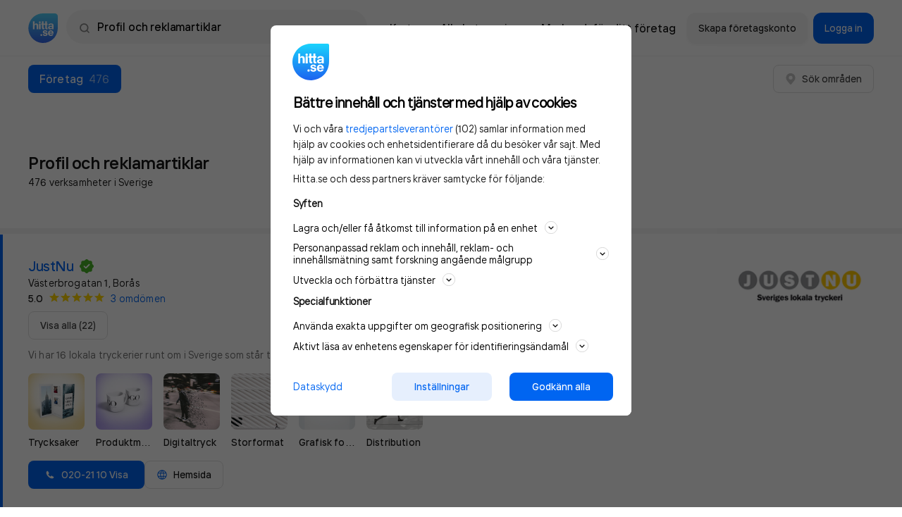

--- FILE ---
content_type: application/javascript
request_url: https://cdn.dep-x.com/t.js?id=DEP-AD1O8SXMWPFH
body_size: 22138
content:
(function() {
var slice = [].slice,
  hasProp = {}.hasOwnProperty;

String.prototype.downcase = function() {
  return this.toLowerCase();
};

this.DepBUtils = (function() {
  var nameFromToStringRegex;

  function DepBUtils() {}

  DepBUtils.mainDomain = function() {
    var j, len, ref, s;
    if (this.main_domain == null) {
      s = '_gd' + (new Date).getTime();
      ref = this.possibleCookieDomains();
      for (j = 0, len = ref.length; j < len; j++) {
        this.main_domain = ref[j];
        this.cookie(s, s, 1, "/", this.main_domain);
        if (this.cookie(s) === s) {
          this.cookie(s, "", -1);
          break;
        }
      }
    }
    return this.main_domain;
  };

  DepBUtils.jsonp = function(url, callbackName, callback) {
    return DepBJSONP.get(url, callbackName, callback);
  };

  DepBUtils.possibleCookieDomains = function() {
    var cookie_domains, current_domain, domain_parts, i;
    current_domain = "" + document.location.hostname;
    if (current_domain.indexOf("www.") === 0) {
      current_domain = current_domain.substring(4);
    }
    cookie_domains = [];
    domain_parts = current_domain.split(".");
    if (domain_parts.length === 4 && parseInt(domain_parts[3], 10) == domain_parts[3]) {
      return ["none"];
    }
    i = domain_parts.length - 1;
    while (--i >= 0) {
      cookie_domains.push(domain_parts.slice(i).join("."));
    }
    cookie_domains.push("none");
    return cookie_domains;
  };

  DepBUtils.jsonizeObjectValues = function(data) {
    var k, res, v;
    res = {};
    for (k in data) {
      v = data[k];
      if (this.typeIsArray(v) || this.typeIsObject(v)) {
        res[k] = JSON.stringify(v);
      } else {
        res[k] = v;
      }
    }
    return res;
  };

  DepBUtils.serialize = function() {
    var arrayElement, data, j, k, l, len, len1, obj, obj1, str, v;
    data = 1 <= arguments.length ? slice.call(arguments, 0) : [];
    str = [];
    for (j = 0, len = data.length; j < len; j++) {
      obj = data[j];
      for (k in obj) {
        v = obj[k];
        if (typeof v !== "function" && (v != null) && ("" + v).length > 0) {
          if (this.typeIsArray(v)) {
            for (l = 0, len1 = v.length; l < len1; l++) {
              arrayElement = v[l];
              str.push(this.serialize((
                obj1 = {},
                obj1["" + k] = arrayElement,
                obj1
              )));
            }
          } else if (this.typeIsObject(v)) {
            str.push(encodeURIComponent(k) + "=" + encodeURIComponent(JSON.stringify(v)));
          } else {
            str.push(encodeURIComponent(k) + "=" + encodeURIComponent(v));
          }
        }
      }
    }
    return str.join("&");
  };

  DepBUtils.uuid = function() {
    return 'xxxxxxxx-xxxx-4xxx-yxxx-xxxxxxxxxxxx'.replace(/[xy]/g, function(c) {
      var r, v;
      r = Math.floor(Math.random() * 16);
      v = c === 'x' ? r : r & 0x3 | 0x8;
      return v.toString(16);
    });
  };

  DepBUtils.debug = function(message) {
    if (this.debugEnabled()) {
      return typeof console !== "undefined" && console !== null ? typeof console.log === "function" ? console.log(message) : void 0 : void 0;
    }
  };

  DepBUtils.error = function(message) {
    return typeof console !== "undefined" && console !== null ? typeof console.error === "function" ? console.error(message) : void 0 : void 0;
  };

  DepBUtils.debugEnabled = function() {
    var pattern;
    pattern = /dep_debug=1/;
    return this.enviromentLabel() === "dev" || pattern.test(window.location.hash);
  };

  DepBUtils.enviromentLabel = function() {
    if ((typeof depEnv !== "undefined" && depEnv !== null)) {
      if (depEnv === "production") {
        return "prod";
      } else if (depEnv === "development") {
        return "dev";
      } else {
        return "unknown";
      }
    }
  };

  DepBUtils.randomCallbackName = function(prefix) {
    if (prefix == null) {
      prefix = "cb";
    }
    return prefix + Math.random().toString(36).slice(-8);
  };

  DepBUtils.timestamp = function() {
    return Math.floor(this.safeDateNow() / 1000);
  };

  DepBUtils.safeDateNow = function() {
    if (Date.now != null) {
      return Date.now();
    } else {
      return (new Date()).getTime();
    }
  };

  DepBUtils.loadScript = function(url, callback) {
    var node, oTarget;
    node = document.createElement('script');
    node.async = true;
    node.src = url;
    if (callback != null) {
      node.onload = node.onreadystatechange = function() {
        var state;
        state = node.readyState;
        if (!callback.done && (!state || /loaded|complete/.test(state))) {
          callback.done = true;
          callback();
        }
      };
    }
    oTarget = document.getElementsByTagName("body")[0] || document.getElementsByTagName("head")[0];
    oTarget.appendChild(node);
  };

  DepBUtils.cookie = function(name, value, ttl, path, domain, secure) {
    if (arguments.length > 1) {
      return document.cookie = name + "=" + encodeURIComponent(value) + (ttl ? "; expires=" + new Date(+new Date() + (ttl * 1000)).toUTCString() : "") + (path ? "; path=" + path : "") + (domain && domain !== "none" ? "; domain=" + domain : "") + (secure ? "; secure" : "");
    }
    return decodeURIComponent((("; " + document.cookie).split("; " + name + "=")[1] || "").split(";")[0]);
  };

  DepBUtils.merge = function() {
    var xs;
    xs = 1 <= arguments.length ? slice.call(arguments, 0) : [];
    if ((xs != null ? xs.length : void 0) > 0) {
      return this.tap({}, function(m) {
        var j, k, len, results, v, x;
        results = [];
        for (j = 0, len = xs.length; j < len; j++) {
          x = xs[j];
          results.push((function() {
            var results1;
            results1 = [];
            for (k in x) {
              v = x[k];
              results1.push(m[k] = v);
            }
            return results1;
          })());
        }
        return results;
      });
    }
  };

  DepBUtils.tap = function(o, fn) {
    fn(o);
    return o;
  };

  DepBUtils.typeIsArray = function(value) {
    return value && typeof value === 'object' && value instanceof Array && typeof value.length === 'number' && typeof value.splice === 'function' && !(value.propertyIsEnumerable('length'));
  };

  DepBUtils.typeIsObject = function(value) {
    return value === Object(value);
  };

  nameFromToStringRegex = /^function\s?([^\s(]*)/;

  DepBUtils.className = function(object, defaultName) {
    var result;
    result = '';
    if (typeof object === 'function') {
      result = object.name || object.toString().match(nameFromToStringRegex)[1];
    } else if (typeof object.constructor === 'function') {
      result = this.className(object.constructor, defaultName);
    }
    return result || defaultName;
  };

  DepBUtils.objectKeys = function(object) {
    var k, results;
    if (Object.keys != null) {
      return Object.keys(object);
    } else {
      results = [];
      for (k in obj) {
        if (!hasProp.call(obj, k)) continue;
        results.push(k);
      }
      return results;
    }
  };

  DepBUtils.endsWith = function(str, suffix) {
    return str.indexOf(suffix, str.length - suffix.length) !== -1;
  };

  DepBUtils.contains = function(str1, str2) {
    return str1.indexOf(str2) >= 0;
  };

  DepBUtils.startsWith = function(str, suffix) {
    return !str.indexOf(suffix);
  };

  DepBUtils.safeGlobalVar = function(str) {
    var e, error;
    try {
      return eval("window." + str);
    } catch (error) {
      e = error;
      return null;
    }
  };

  DepBUtils.isFunction = function(possibleFunction) {
    return typeof possibleFunction === typeof Function;
  };

  DepBUtils.filter = function(list, callback) {
    var element, j, len, results;
    results = [];
    for (j = 0, len = list.length; j < len; j++) {
      element = list[j];
      if (callback(element)) {
        results.push(element);
      }
    }
    return results;
  };

  DepBUtils.find = function(list, callback) {
    var j, len, x;
    for (j = 0, len = list.length; j < len; j++) {
      x = list[j];
      if (callback(x)) {
        return x;
      }
    }
    return null;
  };

  return DepBUtils;

})();
var name, name1;

if (window['DEPObject'] == null) {
  window['DEPObject'] = 'dep';
  if ('DEP-AD1O8SXMWPFH' === 'DEP-8B7D8GDWNNYW') {
    window['DEPObject'] = 'brain';
  }
}

if (window[window['DEPObject']] == null) {
  window[name = window['DEPObject']] || (window[name] = function() {
    var base;
    return ((base = window[window['DEPObject']]).q || (base.q = [])).push(arguments);
  });
}

window[name1 = window['DEPObject'] + "Data"] || (window[name1] = []);

window[window['DEPObject']].q = window[window['DEPObject'] + "Data"];

if (/\bdeptjxdrft\b/.test(window.location.href)) {
  DepBUtils.loadScript("//cdn.dep-x.com/td.js?id=DEP-AD1O8SXMWPFH");
  return;
}
;
this.DepBConst = (function() {
  function DepBConst() {}

  DepBConst.eventUri = "//mkt.dep-x.com/d3p.gif";

  DepBConst.customEventUri = "//mkt.dep-x.com/d3p_e.gif";

  DepBConst.userMatchUri = "//mkt.dep-x.com/d3p_um.gif";

  DepBConst.userProfileUri = "//mkt.dep-x.com/get_profile";

  DepBConst.userMergeUri = "//mkt.dep-x.com/d3p_merge.gif";

  DepBConst.cookieDetectionUri = "//mkt.dep-x.com/3pt";

  return DepBConst;

})();
this.DepBLocalStorage = (function() {
  function DepBLocalStorage() {}

  DepBLocalStorage.get = function(localStorageKey, jsonKey) {
    var data, error, json;
    if (!this.isAvailable()) {
      return;
    }
    json = localStorage.getItem(localStorageKey);
    try {
      data = JSON.parse(json);
      if (jsonKey != null) {
        if (data[jsonKey] != null) {
          return data[jsonKey];
        }
      } else {
        return data;
      }
    } catch (error) {
      return null;
    }
  };

  DepBLocalStorage.set = function(localStorageKey, jsonKey, jsonValue) {
    var data, error, json;
    if (!this.isAvailable()) {
      return;
    }
    json = localStorage.getItem(localStorageKey);
    try {
      if (json != null) {
        data = JSON.parse(json);
      } else {
        data = {};
      }
    } catch (error) {
      data = {};
    }
    data[jsonKey] = jsonValue;
    localStorage.setItem(localStorageKey, JSON.stringify(data));
    return jsonValue;
  };

  DepBLocalStorage.isAvailable = function() {
    var error;
    if (window._DepLS != null) {
      return window._DepLS;
    }
    try {
      localStorage.setItem("dep_test", "1");
      if (localStorage.getItem("dep_test") === "1") {
        localStorage.removeItem("dep_test");
        return window._DepLS = true;
      } else {
        return window._DepLS = false;
      }
    } catch (error) {
      return window._DepLS = false;
    }
  };

  return DepBLocalStorage;

})();
var DepB, startTime;

startTime = DepBUtils.safeDateNow();

DepB = (function() {
  var baseUri, compiled_at, container_version, utils, version, viewCount;

  baseUri = DepBConst.eventUri;

  utils = DepBUtils;

  version = "v0.0.28";

  container_version = 21;

  compiled_at = "2025-04-15 09:21:28 +0000";

  viewCount = 0;

  function DepB(tags, containerKey) {
    this.containerKey = containerKey;
    this.queueWorker = new DepBQueueWorker(this);
    this.tcf_api = new DepTcf();
    this.tags = tags;
    this.reset_data();
  }

  DepB.prototype.depLoaded = function() {
    var i, len, ref, results, tag;
    this.triggerDecision = new DepBTriggerDecision;
    ref = this.tags;
    results = [];
    for (i = 0, len = ref.length; i < len; i++) {
      tag = ref[i];
      results.push((function(_this) {
        return function(tag) {
          return _this.tcf_api.run(tag.tcf_consent_behavior, tag.tcf_vendor_ids, tag.tcf_purposes, tag.tcf_publisher_consent_required, tag.tcf_process_with_legitimate_interest, function(tcData) {
            if (_this.triggerDecision.call(tag, "depLoaded")) {
              return (new DepBRenderer(_this.containerKey)).render(tag);
            }
          });
        };
      })(this)(tag));
    }
    return results;
  };

  DepB.prototype.reset_data = function() {
    this.pluginData = new DepBPluginData(false);
    return this.uniqVisit = DepBUtils.uuid();
  };

  DepB.prototype.enqueue_action = function() {
    return this.queueWorker.enqueue_action(Array.prototype.slice.call(arguments));
  };

  DepB.prototype.trackView = function() {
    var i, len, ref, results, tag;
    viewCount++;
    this.reset_data();
    this.collectData();
    this.triggerDecision = new DepBTriggerDecision;
    ref = this.tags;
    results = [];
    for (i = 0, len = ref.length; i < len; i++) {
      tag = ref[i];
      results.push((function(_this) {
        return function(tag) {
          return _this.tcf_api.run(tag.tcf_consent_behavior, tag.tcf_vendor_ids, tag.tcf_purposes, tag.tcf_publisher_consent_required, tag.tcf_process_with_legitimate_interest, function(tcData) {
            if (_this.triggerDecision.call(tag, "pageView")) {
              return (new DepBRenderer(_this.containerKey)).render(tag);
            }
          });
        };
      })(this)(tag));
    }
    return results;
  };

  DepB.prototype.collectData = function() {
    var startCollectTime, viewData;
    startCollectTime = DepBUtils.safeDateNow();
    this.loadTime = (DepBUtils.safeDateNow() - startTime) / 1000;
    viewData = utils.merge({
      c: this.containerKey,
      u: DepBUtils.safeDateNow(),
      l: this.loadTime,
      lc: this.collectTime,
      v: version,
      uv: this.uniqVisit
    }, {});
    return this.pluginData.collect((function(_this) {
      return function(data) {
        _this.collectTime = (DepBUtils.safeDateNow() - startCollectTime) / 1000;
        _this.loadTime = (DepBUtils.safeDateNow() - startTime) / 1000;
        _this.banner();
        viewData = utils.merge({
          c: _this.containerKey,
          u: DepBUtils.safeDateNow(),
          l: _this.loadTime,
          lc: _this.collectTime,
          v: version,
          uv: _this.uniqVisit
        }, data);
        return (new DepBEvent).trackView(viewData, function(context) {
          var loadTime;
          loadTime = (DepBUtils.safeDateNow() - context.pixelStartTime) / 1000;
          return DepBLocalStorage.set("dep_d", "px_load", loadTime);
        });
      };
    })(this));
  };

  DepB.prototype.banner = function() {
    return utils.debug(version + "." + utils.enviromentLabel() + " [" + this.containerKey + "] " + "Loaded!" + " [" + this.loadTime + " sec] " + viewCount);
  };

  DepB.prototype.pushData = function(data) {
    return this.pluginData.storeTagsData(data);
  };

  DepB.registerPlugin = function(plugin) {
    return DepBPluginData.register(plugin);
  };

  return DepB;

})();
var DepBPixel,
  bind = function(fn, me){ return function(){ return fn.apply(me, arguments); }; },
  slice = [].slice;

DepBPixel = (function() {
  var utils;

  utils = DepBUtils;

  function DepBPixel(uri, name) {
    this.timer = bind(this.timer, this);
    this.baseUri = uri;
    this.name = name;
  }

  DepBPixel.prototype.call = function() {
    var callback, data, i, pixel;
    data = 2 <= arguments.length ? slice.call(arguments, 0, i = arguments.length - 1) : (i = 0, []), callback = arguments[i++];
    this.pixelStartTime = utils.safeDateNow();
    pixel = new Image();
    pixel.onload = (function(_this) {
      return function() {
        _this.timer("L");
        return typeof callback === "function" ? callback(_this) : void 0;
      };
    })(this);
    pixel.onerror = (function(_this) {
      return function() {
        _this.timer("E");
        return typeof callback === "function" ? callback(_this) : void 0;
      };
    })(this);
    return pixel.src = this.baseUri + "?" + utils.serialize.apply(utils, data);
  };

  DepBPixel.prototype.timer = function(label) {
    var loadTime;
    loadTime = (utils.safeDateNow() - this.pixelStartTime) / 1000;
    return utils.debug(("[" + label + "] ") + this.name + " Pixel loaded: " + loadTime + " sec");
  };

  return DepBPixel;

})();
var DepBJSONP;

DepBJSONP = (function() {
  function DepBJSONP() {}

  DepBJSONP.get = function(url, callbackName, callback) {
    var oScript, oTarget;
    if (DepBUtils.isFunction(callbackName)) {
      callback = callbackName;
      callbackName = DepBUtils.randomCallbackName();
    }
    oTarget = document.getElementsByTagName("body")[0] || document.getElementsByTagName("head")[0];
    oScript = document.createElement("script");
    oScript.type = "text/javascript";
    oScript.async = true;
    oScript.src = url.replace("=?", "=" + callbackName);
    window[callbackName] = function(data) {
      callback(data);
      return oTarget.removeChild(oScript);
    };
    return oTarget.appendChild(oScript);
  };

  return DepBJSONP;

})();
this.DepBUser = (function() {
  var utils;

  function DepBUser() {}

  DepBUser.userMatchUri = DepBConst.userMatchUri;

  DepBUser.userProfileUri = DepBConst.userProfileUri;

  DepBUser.localStorageKey = "dep_b";

  DepBUser.matchKeyPrefix = "um";

  DepBUser.matchingRefreshTime = 3600 * 24;

  DepBUser.gdprObservers = [];

  utils = DepBUtils;

  DepBUser.match = function(partnerName, partnerId, additionalData) {
    partnerName = partnerName.downcase();
    if (this.matchRefreshRequire(partnerName) || ("" + (this.lastPartnerId(partnerName))) !== ("" + partnerId)) {
      return this.matchForce(partnerName, partnerId, additionalData);
    }
  };

  DepBUser.matchForce = function(partnerName, partnerId, additionalData) {
    var pixel;
    partnerName = partnerName.downcase();
    pixel = new DepBPixel(this.userMatchUri, "match for " + partnerName + " ^^");
    pixel.call({
      pn: partnerName,
      pid: partnerId,
      l_u: this.userLocaStorageID()
    }, additionalData, function(context) {});
    this.markAsMatched(partnerName);
    return this.storeLastPartnerId(partnerName, partnerId);
  };

  DepBUser.matchRefreshRequire = function(partnerName, refreshTime) {
    if (refreshTime == null) {
      refreshTime = this.matchingRefreshTime;
    }
    return DepBPeriodic.stale(this.localStorageKey, this.prefixedPartner(partnerName), refreshTime);
  };

  DepBUser.profile = function(callBack, scope) {
    var callBackName, url;
    if (scope == null) {
      scope = false;
    }
    callBackName = utils.randomCallbackName();
    if (scope) {
      url = this.userProfileUri + "?" + utils.serialize({
        callback: callBackName,
        l_u: this.userLocaStorageID(),
        tags_scope: scope
      });
    } else {
      url = this.userProfileUri + "?" + utils.serialize({
        callback: callBackName,
        l_u: this.userLocaStorageID()
      });
    }
    return DepBJSONP.get(url, callBackName, callBack);
  };

  DepBUser.fetchTags = function(scope, callBack) {
    var cache_key, callback, partnerName;
    cache_key = "dep_" + scope + "_tags";
    partnerName = "p_tags_" + scope;
    if (this.matchRefreshRequire(partnerName, 60)) {
      callback = (function(_this) {
        return function(data) {
          var base, tags;
          tags = typeof (base = DepBUtils.objectKeys((data != null ? data.tags : void 0) || {})).join === "function" ? base.join(",") : void 0;
          DepBLocalStorage.set(cache_key, "tags", tags);
          callBack(tags);
          return _this.markAsMatched(partnerName);
        };
      })(this);
      return this.profile(callback, scope);
    } else {
      return callBack(DepBLocalStorage.get(cache_key, "tags") || "");
    }
  };

  DepBUser.setGdprConsentString = function(consent_string, callBack) {
    var old_consent;
    old_consent = DepBLocalStorage.get("dep_gdpr", "consent_string");
    if (old_consent !== consent_string) {
      DepBLocalStorage.set("dep_gdpr", "consent_string", consent_string);
      DepBLocalStorage.set("dep_gdpr", "updated_at", DepBUtils.safeDateNow());
      this.notifyGdprChange();
    }
    if (callBack != null) {
      return callBack(consent_string);
    }
  };

  DepBUser.setGdprStatus = function(status, callBack) {
    var old_status;
    old_status = DepBLocalStorage.get("dep_gdpr", "status");
    if (old_status !== status) {
      DepBLocalStorage.set("dep_gdpr", "status", status);
      DepBLocalStorage.set("dep_gdpr", "updated_at", DepBUtils.safeDateNow());
      this.notifyGdprChange();
    }
    if (callBack != null) {
      return callBack(status);
    }
  };

  DepBUser.notifyGdprChange = function() {
    var callBack, gdpr, i, len, ref, results;
    gdpr = DepBLocalStorage.get("dep_gdpr");
    ref = this.gdprObservers;
    results = [];
    for (i = 0, len = ref.length; i < len; i++) {
      callBack = ref[i];
      results.push(callBack(gdpr));
    }
    return results;
  };

  DepBUser.getGdprData = function(add_observer, callBack) {
    var res;
    res = DepBLocalStorage.get("dep_gdpr");
    if (callBack != null) {
      callBack(res);
    }
    if (add_observer) {
      return this.gdprObservers.push(callBack);
    }
  };

  DepBUser.fetchSegments = function(partner_id, callBack) {
    var cache_key, partnerName;
    cache_key = "dep_" + partner_id + "_segments";
    partnerName = "p_" + partner_id;
    if (this.matchRefreshRequire(partnerName)) {
      return this.profile((function(_this) {
        return function(data) {
          var ref, ref1, segments;
          segments = (data != null ? (ref = data.new_segments) != null ? (ref1 = ref[partner_id]) != null ? typeof ref1.join === "function" ? ref1.join(",") : void 0 : void 0 : void 0 : void 0) || "";
          DepBLocalStorage.set("dep_" + partner_id + "_segments", "segments", segments);
          callBack(segments);
          return _this.markAsMatched(partnerName);
        };
      })(this));
    } else {
      return callBack(DepBLocalStorage.get(cache_key, "segments") || "");
    }
  };

  DepBUser.getMatchStatus = function(partnerName) {
    return DepBPeriodic.get(this.localStorageKey, this.prefixedPartner(partnerName));
  };

  DepBUser.storeLastPartnerId = function(partnerName, partnerId) {
    return DepBLocalStorage.set(this.localStorageKey, this.prefixedValue(partnerName), partnerId);
  };

  DepBUser.lastPartnerId = function(partnerName) {
    return DepBLocalStorage.get(this.localStorageKey, this.prefixedValue(partnerName));
  };

  DepBUser.markAsMatched = function(partnerName) {
    return DepBPeriodic.markAsFresh(this.localStorageKey, this.prefixedPartner(partnerName));
  };

  DepBUser.userLocaStorageID = function() {
    return UserIdDataPlugin.getUserUUID();
  };

  DepBUser.prefixedPartner = function(partnerName) {
    return this.matchKeyPrefix + "_" + partnerName;
  };

  DepBUser.prefixedValue = function(partnerName) {
    return this.matchKeyPrefix + "_" + partnerName + "_val";
  };

  DepBUser.optout = function(value, out_callback, in_callback) {
    if (value == null) {
      value = "out";
    }
    if (out_callback == null) {
      out_callback = false;
    }
    if (in_callback == null) {
      in_callback = false;
    }
    if (DepBUtils.cookie("optout") === value) {
      DepBUtils.cookie("optout", "", -1, "/", "dep-x.com");
      DepBUser.matchForce("optout", "off", {
        source: "optout_api"
      });
      if (in_callback) {
        return in_callback("off");
      }
    } else {
      DepBUtils.cookie("optout", value, 3600 * 24 * 365 * 10, "/", "dep-x.com");
      DepBUser.matchForce("optout", value, {
        source: "optout_api"
      });
      if (out_callback) {
        return out_callback(value);
      }
    }
  };

  DepBUser.blocked = function(block_value) {
    if (block_value == null) {
      block_value = "out";
    }
    return DepBUtils.cookie("optout") === block_value;
  };

  return DepBUser;

})();
var extend = function(child, parent) { for (var key in parent) { if (hasProp.call(parent, key)) child[key] = parent[key]; } function ctor() { this.constructor = child; } ctor.prototype = parent.prototype; child.prototype = new ctor(); child.__super__ = parent.prototype; return child; },
  hasProp = {}.hasOwnProperty;

this.DepUser = (function(superClass) {
  var urlRegx, utils;

  extend(DepUser, superClass);

  function DepUser() {
    return DepUser.__super__.constructor.apply(this, arguments);
  }

  DepUser.userMatchUri = DepBConst.userMatchUri;

  DepUser.userProfileUri = DepBConst.userProfileUri;

  DepUser.localStorageKey = "dep_b";

  DepUser.matchKeyPrefix = "um";

  DepUser.matchingRefreshTime = 3600 * 24;

  utils = DepBUtils;

  urlRegx = /^(\/\/|https?:)/;

  DepUser.match = function(partnerName, identifier, force) {
    if (force == null) {
      force = false;
    }
    partnerName = partnerName.downcase();
    if (identifier.toString().match(urlRegx)) {
      return this.matchRedirect(partnerName, identifier, force);
    } else if (utils.isFunction(identifier)) {
      return this.matchCallback(partnerName, identifier, force);
    } else {
      return this.matchUserId(partnerName, "" + identifier, force);
    }
  };

  DepUser.matchUserId = function(partnerName, partnerId, force) {
    if (force == null) {
      force = false;
    }
    if (force || this.matchRefreshRequire(partnerName)) {
      this.matchForce(partnerName, partnerId, {
        source: "api"
      });
      return this.markAsMatched(partnerName);
    }
  };

  DepUser.matchRedirect = function(partnerName, url, force) {
    if (force == null) {
      force = false;
    }
    if (force || this.matchRefreshRequire(partnerName)) {
      (new Image()).src = (this.userMatchUri + "?pn=" + partnerName + "&l_u=" + (this.userLocaStorageID()) + "&redirect_url=") + encodeURIComponent(url.replace("%uid%", "<match_id>"));
      return this.markAsMatched(partnerName);
    }
  };

  DepUser.matchCallback = function(partnerName, callback, force) {
    if (force == null) {
      force = false;
    }
    if (force || this.matchRefreshRequire(partnerName)) {
      callback(this.userLocaStorageID());
      return this.markAsMatched(partnerName);
    }
  };

  return DepUser;

})(DepBUser);
this.DepBEvent = (function() {
  var utils;

  utils = DepBUtils;

  DepBEvent.prototype.eventUri = DepBConst.eventUri;

  DepBEvent.prototype.customEventUri = DepBConst.customEventUri;

  function DepBEvent() {}

  DepBEvent.prototype.trackView = function(data, callBack) {
    var pixel;
    pixel = new DepBPixel(this.eventUri, "<view Event>");
    return pixel.call({
      n: "view",
      l_ue: this.userLocalStorageID()
    }, data, callBack);
  };

  DepBEvent.prototype.track = function(eventId, additionalData) {
    var pixel;
    pixel = new DepBPixel(this.customEventUri, "<custom Event " + eventId + ">");
    return pixel.call({
      n: eventId,
      l_u: this.userLocalStorageID()
    }, additionalData, function(context) {});
  };

  DepBEvent.prototype.userLocalStorageID = function() {
    return DepBLocalStorage.get("dep_b", "uuid");
  };

  DepBEvent.track = function(eventId, additionalData) {
    return (new DepBEvent).track(eventId, additionalData);
  };

  return DepBEvent;

})();
var extend = function(child, parent) { for (var key in parent) { if (hasProp.call(parent, key)) child[key] = parent[key]; } function ctor() { this.constructor = child; } ctor.prototype = parent.prototype; child.prototype = new ctor(); child.__super__ = parent.prototype; return child; },
  hasProp = {}.hasOwnProperty;

this.DepBExternalUser = (function(superClass) {
  extend(DepBExternalUser, superClass);

  function DepBExternalUser() {
    return DepBExternalUser.__super__.constructor.apply(this, arguments);
  }

  DepBExternalUser.localStorageKey = "dep_b";

  DepBExternalUser.matchKeyPrefix = "ume";

  DepBExternalUser.match = function(partnerName, url, callBack) {
    partnerName = partnerName.downcase();
    if (this.matchRefreshRequire(partnerName)) {
      return DepBJSONP.get(url, function(data) {
        callBack(data);
        return DepBExternalUser.markAsMatched(partnerName);
      });
    }
  };

  return DepBExternalUser;

})(DepBUser);
var DepBRenderer;

DepBRenderer = (function() {
  var utils;

  utils = DepBUtils;

  function DepBRenderer(containerKey) {
    this.containerKey = containerKey;
  }

  DepBRenderer.prototype.render = function(tag) {
    var appendTo, attr, i, results, script, wrapper;
    appendTo = document.body || document.head;
    wrapper = window.document.createElement('div');
    wrapper.innerHTML = " " + this.replacePush(tag.html);
    i = 1;
    results = [];
    while (i < wrapper.childNodes.length) {
      if (wrapper.childNodes.item(i).nodeType) {
        if (wrapper.childNodes.item(i).tagName === "SCRIPT") {
          script = window.document.createElement("SCRIPT");
          for (attr in wrapper.childNodes.item(i).attributes) {
            if (!isNaN(parseInt(attr))) {
              script[wrapper.childNodes.item(i).attributes[attr].name] = wrapper.childNodes.item(i).attributes[attr].value;
            }
          }
          script.type = "text/javascript";
          script.defer = true;
          script.text = wrapper.childNodes.item(i).text;
          wrapper.replaceChild(script, wrapper.childNodes.item(i));
          results.push(appendTo.appendChild(wrapper.childNodes.item(i)));
        } else {
          results.push(i++);
        }
      } else {
        results.push(i++);
      }
    }
    return results;
  };

  DepBRenderer.prototype.replacePush = function(html) {
    return html.replace(new RegExp("pushData", 'g'), "window._dep['" + this.containerKey + "'].pushData");
  };

  return DepBRenderer;

})();
var DepBTriggerDecision;

DepBTriggerDecision = (function() {
  var utils;

  utils = DepBUtils;

  function DepBTriggerDecision() {
    this.variables = {
      hostname: window.location.hostname,
      path: window.location.pathname,
      url: window.location.href,
      referrer: document.referrer
    };
  }

  DepBTriggerDecision.prototype.call = function(tag, event) {
    var i, len, ref, ref1, trigger;
    if (tag.execution_time !== event) {
      return false;
    }
    if (((ref = tag.triggers) != null ? ref.length : void 0) > 0) {
      ref1 = tag.triggers;
      for (i = 0, len = ref1.length; i < len; i++) {
        trigger = ref1[i];
        if (this[trigger.operator](this.variables[trigger.variable], trigger.value)) {
          return true;
        }
      }
      return false;
    } else {
      return true;
    }
  };

  DepBTriggerDecision.prototype.domain_ends_with = function(variable, value) {
    if (value[0] === ".") {
      return utils.endsWith("." + variable, value);
    } else {
      return utils.endsWith("." + variable, "." + value);
    }
  };

  DepBTriggerDecision.prototype.ends_with = function(variable, value) {
    return utils.endsWith(variable, value);
  };

  DepBTriggerDecision.prototype.does_not_ends_with = function(variable, value) {
    return !this.ends_with(variable, value);
  };

  DepBTriggerDecision.prototype.equals = function(variable, value) {
    return variable === value;
  };

  DepBTriggerDecision.prototype.does_not_equal = function(variable, value) {
    return !this.equals(variable, value);
  };

  DepBTriggerDecision.prototype.contains = function(variable, value) {
    return utils.contains(variable, value);
  };

  DepBTriggerDecision.prototype.does_not_contains = function(variable, value) {
    return !this.contains(variable, value);
  };

  DepBTriggerDecision.prototype.starts_with = function(variable, value) {
    return utils.startsWith(variable, value);
  };

  DepBTriggerDecision.prototype.does_not_starts_with = function(variable, value) {
    return !this.starts_with(variable, value);
  };

  DepBTriggerDecision.prototype.matches_regex = function(variable, value) {
    return (new RegExp(value)).test(variable);
  };

  DepBTriggerDecision.prototype.does_not_matches_regex = function(variable, value) {
    return !this.matches_regex(variable, value);
  };

  return DepBTriggerDecision;

})();
this.DepBPeriodic = (function() {
  var utils;

  function DepBPeriodic() {}

  utils = DepBUtils;

  DepBPeriodic.stale = function(localStorageKey, key, refreshTime) {
    if (DepBLocalStorage.isAvailable()) {
      return (utils.timestamp() - this.get(localStorageKey, key)) > refreshTime;
    } else {
      return true;
    }
  };

  DepBPeriodic.get = function(localStorageKey, key) {
    return DepBLocalStorage.get(localStorageKey, key) || 0;
  };

  DepBPeriodic.markAsFresh = function(localStorageKey, key) {
    return DepBLocalStorage.set(localStorageKey, key, utils.timestamp());
  };

  return DepBPeriodic;

})();
var DepBQueueWorker;

DepBQueueWorker = (function() {
  function DepBQueueWorker(depb_instance, dep_object) {
    var args, base, base1, j, len, ref;
    if (dep_object == null) {
      dep_object = window.DEPObject;
    }
    this.depb_instance = depb_instance;
    this.dep_object = dep_object;
    if (window[this.dep_object].q) {
      ref = window[this.dep_object].q;
      for (j = 0, len = ref.length; j < len; j++) {
        args = ref[j];
        this.enqueue_action(Array.prototype.slice.call(args));
      }
    }
    this.make_api_proxy();
    (base = window[this.dep_object]).events || (base.events = {});
    (base1 = window[this.dep_object]).listeners || (base1.listeners = []);
    window[this.dep_object].q.length = 0;
  }

  DepBQueueWorker.prototype.make_api_proxy = function() {
    var base;
    (base = window[this.dep_object]).q || (base.q = []);
    return window[this.dep_object].q.push = (function(_this) {
      return function(args) {
        return _this.enqueue_action(Array.prototype.slice.call(args));
      };
    })(this);
  };

  DepBQueueWorker.prototype.registerListener = function(eventName, callback, processBack) {
    var processed_to;
    if (processBack == null) {
      processBack = true;
    }
    processed_to = -1;
    if (!processBack && (window[this.dep_object].events[eventName] != null)) {
      processed_to = window[this.dep_object].events[eventName].events.length - 1;
    }
    window[this.dep_object].listeners.push({
      name: eventName,
      callback: callback,
      processed_to: processed_to
    });
    return this.processListeners(eventName);
  };

  DepBQueueWorker.prototype.processListeners = function(eventName) {
    var e, i, j, len, listener, ref, results;
    if (eventName == null) {
      eventName = false;
    }
    ref = window[this.dep_object].listeners;
    results = [];
    for (j = 0, len = ref.length; j < len; j++) {
      listener = ref[j];
      if ((eventName && listener.name !== eventName) || (window[this.dep_object].events[listener.name] == null)) {
        continue;
      }
      if (listener.processed_to < window[this.dep_object].events[listener.name].skip_to) {
        listener.processed_to = window[this.dep_object].events[listener.name].skip_to;
      }
      i = listener.processed_to + 1;
      results.push((function() {
        var error, results1;
        results1 = [];
        while (listener.processed_to < window[this.dep_object].events[listener.name].events.length - 1) {
          try {
            listener.callback(window[this.dep_object].events[listener.name].events[++listener.processed_to]);
          } catch (error) {
            e = error;
            null;
          }
          results1.push(null);
        }
        return results1;
      }).call(this));
    }
    return results;
  };

  DepBQueueWorker.prototype.triggerEvent = function(eventName, data, cleanup) {
    var base;
    if (cleanup == null) {
      cleanup = false;
    }
    (base = window[this.dep_object].events)[eventName] || (base[eventName] = {
      events: [],
      skip_to: -1
    });
    if (cleanup) {
      window[this.dep_object].events[eventName].skip_to = window[this.dep_object].events[eventName].events.length - 1;
    }
    window[this.dep_object].events[eventName].events.push(data);
    return this.processListeners();
  };

  DepBQueueWorker.prototype.enqueue_action = function(data) {
    var callback;
    if ((typeof data[data.length - 1]) === "function") {
      callback = data.pop();
    }
    return setTimeout((function(_this) {
      return function() {
        return _this.make_action(data, callback);
      };
    })(this));
  };

  DepBQueueWorker.prototype.make_action = function(data, callback) {
    var action, addObserver, callback_wrapper, do_callback, eventName, ignore, onMatch, result, triggerMatch;
    action = data[0];
    do_callback = callback != null;
    result = (function() {
      switch (action) {
        case 'pageView':
          return this.depb_instance.trackView();
        case 'customData':
          return ignore = 1;
        case 'event':
          return DepBEvent.track(data[1], DepBUtils.jsonizeObjectValues(data[2]));
        case 'depLoaded':
          return this.depb_instance.depLoaded();
        case 'userMatch':
          return DepBUser.match(data[1], data[2], data[3]);
        case 'fetchUserSegments':
          DepBUser.fetchSegments(data[1], callback);
          return do_callback = false;
        case 'getUserTags':
          DepBUser.fetchTags(data[1], callback);
          return do_callback = false;
        case 'getGdprData':
          addObserver = false;
          if (data[1] != null) {
            addObserver = data[1];
          }
          DepBUser.getGdprData(addObserver, callback);
          return do_callback = false;
        case 'setGdprStatus':
          DepBUser.setGdprStatus(data[1], callback);
          return do_callback = false;
        case 'isBrainCampaignUser':
          callback_wrapper = function(tags) {
            return callback(tags.indexOf('brain_user') !== -1);
          };
          DepBUser.fetchTags(data[1], callback_wrapper);
          return do_callback = false;
        case 'setGdprConsentString':
          DepBUser.setGdprConsentString(data[1], callback);
          return do_callback = false;
        default:
          if (onMatch = action.match(/^on(.+)$/)) {
            eventName = onMatch[1];
            this.registerListener(eventName, callback, (data[1] === null ? true : data[1]));
            return do_callback = false;
          } else if (triggerMatch = action.match(/^trigger(.+)$/)) {
            eventName = triggerMatch[1];
            return this.triggerEvent(eventName, data[1], data[2]);
          } else {
            return console.log('DEP: unknown command', data);
          }
      }
    }).call(this);
    if (do_callback) {
      return callback(result);
    }
  };

  return DepBQueueWorker;

})();
var DepTcf;

DepTcf = (function() {
  function DepTcf(version) {
    if (version == null) {
      version = 2;
    }
    this.version = version;
  }

  DepTcf.prototype.run = function(tcf_behavior, vendor_ids, purpose_ids, publisher_consent_required, legitimate_interes, callback) {
    var waitForTcf;
    if ((tcf_behavior == null) || tcf_behavior === "ignore") {
      if (typeof callback === "function") {
        callback(null);
      }
    } else {
      this.maxAttempts = 300;
      waitForTcf = (function(_this) {
        return function() {
          if (window.__tcfapi) {
            return _this.loadTcf(tcf_behavior, vendor_ids, purpose_ids, publisher_consent_required, legitimate_interes, callback);
          } else {
            _this.maxAttempts--;
            if (_this.maxAttempts > 0) {
              return setTimeout(waitForTcf, 100);
            }
          }
        };
      })(this);
      waitForTcf();
    }
    return false;
  };

  DepTcf.prototype.loadTcf = function(tcf_behavior, vendor_ids, purpose_ids, publisher_consent_required, legitimate_interest, callback) {
    if (typeof window.__tcfapi === "function") {
      window.__tcfapi('addEventListener', this.version, (function(_this) {
        return function(tcData, success) {
          if (success && (tcData.eventStatus === 'tcloaded' || tcData.eventStatus === 'useractioncomplete' || tcData.eventStatus === 'cmpuishown')) {
            if (tcf_behavior === "render_outside_eea_only") {
              if (tcData.gdprApplies === false) {
                return _this.runCallback(callback, tcData, "rendering outside eea only...");
              }
            } else if (tcData.gdprApplies) {
              if (purpose_ids.every(function(id) {
                return id === null || tcData.purpose.consents[id] === true || (legitimate_interest && tcData.purpose.legitimateInterests[id] === true);
              }) && vendor_ids.every(function(id) {
                return id === null || tcData.vendor.consents[id] === true || (legitimate_interest && tcData.vendor.legitimateInterests[id] === true);
              }) && (!publisher_consent_required || purpose_ids.every(function(id) {
                return id === null || tcData.publisher.consents[id] === true || (legitimate_interest && tcData.publisher.legitimateInterests[id] === true);
              }))) {
                return _this.runCallback(callback, tcData, "rendering inside eea...");
              }
            } else if (tcf_behavior === "consent_required_in_eea") {
              return _this.runCallback(callback, tcData, "consent required in eea...");
            }
          }
        };
      })(this));
    }
    return false;
  };

  DepTcf.prototype.runCallback = function(callback, tcData, message) {
    if (callback) {
      if (typeof callback === "function") {
        callback(tcData);
      }
      return typeof window.__tcfapi === "function" ? window.__tcfapi('removeEventListener', this.version, (function(success) {
        return {};
      }), tcData.listenerId) : void 0;
    }
  };

  return DepTcf;

})();
var DepBPluginData,
  hasProp = {}.hasOwnProperty;

DepBPluginData = (function() {
  var pluginPrefixes, plugins, utils;

  plugins = {};

  utils = DepBUtils;

  pluginPrefixes = {
    BrowserPlugin: "b",
    CustomParamsPlugin: "u",
    FlashPlugin: "f",
    LastPixelLoadTimePlugin: "d",
    UserIdDataPlugin: "l",
    PagePlugin: "p",
    SnurraDataPlugin: "s",
    UrlPartsPlugin: "up",
    MittmediaContentKeywordsPlugin: "m",
    PerformanceStatsPlugin: "ps",
    UserTagsPlugin: "t",
    PixelRatioPlugin: "dp",
    MobilePlugin: "mo"
  };

  function DepBPluginData(partialRequests) {
    this.data = {};
    this.pendingDataFlag = false;
    this.collectCount = 0;
    this.completedPlugins = {};
    this.partialRequests = partialRequests;
    this.lastSerializedData = "";
    this.nextDataDeliverAt = new Date().getTime() - 100;
  }

  DepBPluginData.register = function(pluginClassName) {
    var pluginName;
    pluginName = utils.className(pluginClassName);
    if (pluginPrefixes != null ? pluginPrefixes[pluginName] : void 0) {
      return plugins[pluginName] = {
        prefix: pluginPrefixes[pluginName],
        instance: new pluginClassName
      };
    } else {
      return utils.error("Unable to find prefix for: " + pluginName + " - skipped");
    }
  };

  DepBPluginData.prototype.collect = function(callBack) {
    var fn, name, plugin;
    fn = (function(_this) {
      return function(plugin) {
        return plugin.instance.call(function(data) {
          return _this.storeData(utils.className(plugin.instance.constructor), plugin.prefix, data);
        });
      };
    })(this);
    for (name in plugins) {
      if (!hasProp.call(plugins, name)) continue;
      plugin = plugins[name];
      fn(plugin);
    }
    this.dataCallback = callBack;
    this.sendData();
    return setInterval((function(_this) {
      return function() {
        return _this.sendData();
      };
    })(this), 1000);
  };

  DepBPluginData.prototype.sendData = function() {
    if ((this.dataCallback != null) && this.pendingData() && this.nextDataDeliverAt < new Date().getTime()) {
      utils.debug(this.data);
      this.dataCallback(this.data);
      this.nextDataDeliverAt = new Date().getTime() + 50;
      return this.pendingData(false);
    }
  };

  DepBPluginData.prototype.storeData = function(pluginName, prefix, pluginData) {
    var key, serializedData, value;
    if ((pluginData != null) && utils.objectKeys(pluginData).length > 0) {
      for (key in pluginData) {
        value = pluginData[key];
        this.data[prefix + "_" + key] = value;
      }
    }
    serializedData = utils.serialize(this.data);
    if (serializedData !== this.lastSerializedData) {
      this.pendingData(true);
      this.lastSerializedData = serializedData;
      return this.sendData();
    }
  };

  DepBPluginData.prototype.pendingData = function(value) {
    if (value != null) {
      return this.pendingDataFlag = value;
    } else {
      return this.pendingDataFlag;
    }
  };

  DepBPluginData.prototype.storeTagsData = function(tagsData) {
    return this.storeData("UserTagsPlugin", pluginPrefixes["UserTagsPlugin"], tagsData);
  };

  return DepBPluginData;

})();
var CookiesIterator;

CookiesIterator = (function() {
  CookiesIterator.prototype.current_index = -1;

  function CookiesIterator(cookie_names1, timeout) {
    this.cookie_names = cookie_names1;
    this.timeout = timeout != null ? timeout : 10;
  }

  CookiesIterator.prototype.getNextCookies = function(callback) {
    var data;
    data = DepBCookieRotator.results[this.current_index + 1];
    if (data != null) {
      this.current_index++;
      return callback(data[0], data[1]);
    } else {
      return setTimeout(((function(_this) {
        return function() {
          return _this.getNextCookies(callback);
        };
      })(this)), this.timeout);
    }
  };

  return CookiesIterator;

})();

this.DepBCookieRotator = (function() {
  var utils;

  DepBCookieRotator.results = [];

  DepBCookieRotator.cookie_names = ["dep", "_snr", "_snrt"];

  utils = DepBUtils;

  DepBCookieRotator.prototype.runIfEnabled = function(callback) {
    if (!DepBLocalStorage.isAvailable()) {
      this.pushResult("DISABLED");
      return;
    }
    return DepBCookieRotator.thridPartyCookiesAllowed((function(_this) {
      return function(cookie_allowed) {
        if (!cookie_allowed) {
          return callback();
        } else {
          return _this.pushResult("DISABLED");
        }
      };
    })(this));
  };

  DepBCookieRotator.prototype.pushResult = function(rotator_endpoint, cookies) {
    if (cookies == null) {
      cookies = {};
    }
    return DepBCookieRotator.results.push([rotator_endpoint, cookies]);
  };

  function DepBCookieRotator(rotatorEndpoints, rotatorPriorityGroups) {
    this.rotatorEndpoints = rotatorEndpoints != null ? rotatorEndpoints : [];
    this.rotatorPriorityGroups = rotatorPriorityGroups != null ? rotatorPriorityGroups : [];
  }

  DepBCookieRotator.mergeCookies = function(id1, id2) {
    var pixel;
    if (id1 === id2) {
      return;
    }
    pixel = new DepBPixel(DepBConst.userMergeUri, "<merge user event>");
    return pixel.call({
      a: id1,
      b: id2
    }, function() {});
  };

  DepBCookieRotator.thridPartyCookiesAllowed = function(result_callback) {
    var cookies;
    cookies = DepBLocalStorage.get("dep_cr", "3rd_party_cookies");
    if (cookies != null) {
      return result_callback(cookies);
    } else {
      return DepBJSONP.get(DepBConst.cookieDetectionUri + "?callback=?", function(result) {
        DepBLocalStorage.set("dep_cr", "3rd_party_cookies", result);
        return result_callback(result);
      });
    }
  };

  DepBCookieRotator.run = function(endpoints, priority) {
    var cookie_rotator;
    cookie_rotator = new DepBCookieRotator(endpoints, priority);
    return cookie_rotator.runIfEnabled((function(_this) {
      return function() {
        return cookie_rotator.checkNextDomain();
      };
    })(this));
  };

  DepBCookieRotator.prototype.setNextCheck = function(rotator_endpoint, days_from_now) {
    if (days_from_now == null) {
      days_from_now = 30;
    }
    return DepBLocalStorage.set("dep_cr", "next_url_check_" + rotator_endpoint, (new Date().getTime()) + days_from_now * 60 * 60 * 24 * 1000);
  };

  DepBCookieRotator.prototype.checkNextDomain = function() {
    var callback, check_timeout, rotator_endpoint, timeout_callback;
    rotator_endpoint = this.getNextRotatorEndpoint();
    if (rotator_endpoint) {
      timeout_callback = (function(_this) {
        return function() {
          return _this.checkNextDomain();
        };
      })(this);
      check_timeout = setTimeout(timeout_callback, 5000);
      callback = (function(_this) {
        return function(data) {
          clearTimeout(check_timeout);
          _this.pushResult(rotator_endpoint, data);
          _this.processCookies(rotator_endpoint, data);
          return _this.checkNextDomain();
        };
      })(this);
      if (rotator_endpoint.indexOf("/jrotator") !== -1) {
        this.setNextCheck(rotator_endpoint, 1);
        return DepBJSONP.get(rotator_endpoint + "?callback=?&" + (DepBCookieRotator.getRotatedCookies()), callback);
      } else {
        this.setNextCheck(rotator_endpoint, 5);
        clearTimeout(check_timeout);
        return this.checkNextDomain();
      }
    } else {
      return this.pushResult("DONE");
    }
  };

  DepBCookieRotator.getRotatedCookies = function() {
    return DepBCookieRotator.cookie_names.join("&");
  };

  DepBCookieRotator.prototype.processCookies = function(rotator_endpoint, data) {
    if (data["dep"] != null) {
      this.setNextCheck(rotator_endpoint, 5);
      return DepBCookieRotator.mergeCookies(UserIdDataPlugin.getUserUUID(), data["dep"]);
    }
  };

  DepBCookieRotator.prototype.getNextRotatorEndpoint = function() {
    var current_domain, domain, group, j, k, len, len1, priorityGroups, rotator_endpoint;
    current_domain = DepBUtils.mainDomain();
    priorityGroups = utils.filter(this.rotatorPriorityGroups, function(domains) {
      return utils.find(domains, function(domain) {
        return utils.endsWith(current_domain, domain);
      });
    });
    for (j = 0, len = priorityGroups.length; j < len; j++) {
      group = priorityGroups[j];
      for (k = 0, len1 = group.length; k < len1; k++) {
        domain = group[k];
        if (!utils.endsWith(current_domain, domain)) {
          rotator_endpoint = utils.find(this.rotatorEndpoints, function(i) {
            return utils.contains(i, domain);
          });
          if (this.endpointValid(rotator_endpoint, current_domain)) {
            return rotator_endpoint;
          }
        }
      }
    }
    return utils.find(this.rotatorEndpoints, (function(_this) {
      return function(rotator_endpoint) {
        return _this.endpointValid(rotator_endpoint, current_domain);
      };
    })(this));
  };

  DepBCookieRotator.prototype.endpointValid = function(rotator_endpoint, current_domain) {
    return (rotator_endpoint != null) && rotator_endpoint.indexOf(current_domain) <= -1 && this.validProtocol(rotator_endpoint) && !this.endpointDone(rotator_endpoint);
  };

  DepBCookieRotator.prototype.validProtocol = function(rotator_endpoint) {
    return utils.startsWith(rotator_endpoint, "//") || utils.startsWith(rotator_endpoint, window.location.protocol);
  };

  DepBCookieRotator.prototype.endpointDone = function(rotator_endpoint) {
    var next_check_timestamp;
    next_check_timestamp = DepBLocalStorage.get("dep_cr", "next_url_check_" + rotator_endpoint);
    return (next_check_timestamp != null) && next_check_timestamp > (new Date().getTime());
  };

  DepBCookieRotator.getCookiesIterator = function(cookie_names) {
    return new CookiesIterator(cookie_names);
  };

  return DepBCookieRotator;

})();
var BrowserPlugin;

BrowserPlugin = (function() {
  function BrowserPlugin() {}

  BrowserPlugin.prototype.call = function(callBack) {
    var browserName, fullVersion, ix, majorVersion, nAgt, nVer, nameOffset, verOffset;
    nVer = navigator.appVersion;
    nAgt = navigator.userAgent;
    browserName = navigator.appName;
    fullVersion = "" + parseFloat(navigator.appVersion);
    majorVersion = parseInt(navigator.appVersion, 10);
    nameOffset = void 0;
    verOffset = void 0;
    ix = void 0;
    if ((verOffset = nAgt.indexOf("Opera")) !== -1) {
      browserName = "Opera";
      fullVersion = nAgt.substring(verOffset + 6);
      if ((verOffset = nAgt.indexOf("Version")) !== -1) {
        fullVersion = nAgt.substring(verOffset + 8);
      }
    } else if ((verOffset = nAgt.indexOf("MSIE")) !== -1) {
      browserName = "Microsoft Internet Explorer";
      fullVersion = nAgt.substring(verOffset + 5);
    } else if ((verOffset = nAgt.indexOf("Chrome")) !== -1) {
      browserName = "Chrome";
      fullVersion = nAgt.substring(verOffset + 7);
    } else if ((verOffset = nAgt.indexOf("Safari")) !== -1) {
      browserName = "Safari";
      fullVersion = nAgt.substring(verOffset + 7);
      if ((verOffset = nAgt.indexOf("Version")) !== -1) {
        fullVersion = nAgt.substring(verOffset + 8);
      }
    } else if ((verOffset = nAgt.indexOf("Firefox")) !== -1) {
      browserName = "Firefox";
      fullVersion = nAgt.substring(verOffset + 8);
    } else if ((nameOffset = nAgt.lastIndexOf(" ") + 1) < (verOffset = nAgt.lastIndexOf("/"))) {
      browserName = nAgt.substring(nameOffset, verOffset);
      fullVersion = nAgt.substring(verOffset + 1);
      if (browserName.toLowerCase() === browserName.toUpperCase()) {
        browserName = navigator.appName;
      }
    }
    if ((ix = fullVersion.indexOf(";")) !== -1) {
      fullVersion = fullVersion.substring(0, ix);
    }
    if ((ix = fullVersion.indexOf(" ")) !== -1) {
      fullVersion = fullVersion.substring(0, ix);
    }
    majorVersion = parseInt("" + fullVersion, 10);
    if (isNaN(majorVersion)) {
      fullVersion = "" + parseFloat(navigator.appVersion);
      majorVersion = parseInt(navigator.appVersion, 10);
    }
    return callBack({
      b: browserName,
      v: fullVersion,
      m: majorVersion,
      n: navigator.appName,
      u: navigator.userAgent,
      l: this.language(),
      c: this.cookieEnabled()
    });
  };

  BrowserPlugin.prototype.language = function() {
    return (navigator.language ? navigator.language : (navigator.browserLanguage ? navigator.browserLanguage : "-")).toLowerCase();
  };

  BrowserPlugin.prototype.cookieEnabled = function() {
    if (navigator.cookieEnabled === true) {
      return 1;
    } else {
      return 0;
    }
  };

  return BrowserPlugin;

})();

DepB.registerPlugin(BrowserPlugin);
var MittmediaContentKeywordsPlugin;

MittmediaContentKeywordsPlugin = (function() {
  var utils;

  function MittmediaContentKeywordsPlugin() {}

  utils = DepBUtils;

  MittmediaContentKeywordsPlugin.prototype.call = function(callBack) {
    var checkCounter, checkData;
    checkCounter = 0;
    return checkData = setInterval(function() {
      var ref;
      checkCounter++;
      if (((ref = window.content_keywords) != null ? ref.length : void 0) > 0) {
        clearInterval(checkData);
        callBack({
          k: window.content_keywords
        });
      }
      if (checkCounter > 300) {
        return clearInterval(checkData);
      }
    }, 1000);
  };

  return MittmediaContentKeywordsPlugin;

})();

DepB.registerPlugin(MittmediaContentKeywordsPlugin);
var CustomParamsPlugin;

CustomParamsPlugin = (function() {
  function CustomParamsPlugin() {}

  CustomParamsPlugin.prototype.call = function(callBack) {
    if (typeof _depParams !== "undefined" && _depParams !== null) {
      return callBack(this.processs(_depParams));
    } else {
      return callBack({});
    }
  };

  CustomParamsPlugin.prototype.processs = function(data) {
    var arr, i, len, output;
    output = {};
    for (i = 0, len = data.length; i < len; i++) {
      arr = data[i];
      output[arr[0]] = arr[1];
    }
    return output;
  };

  return CustomParamsPlugin;

})();

DepB.registerPlugin(CustomParamsPlugin);
var FlashPlugin;

FlashPlugin = (function() {
  function FlashPlugin() {}

  FlashPlugin.prototype.call = function(callBack) {
    return callBack({
      v: this.data()
    });
  };

  FlashPlugin.prototype.data = function() {
    var a, b, c, e, error, error1, f, g, h, i, k;
    c = function(d) {
      if ((d != null)) {
        d = d.match(/[\d]+/g);
        d.length = 3;
        return d.join(".");
      }
    };
    a = !1;
    b = "";
    if (navigator.plugins && navigator.plugins.length) {
      e = navigator.plugins["Shockwave Flash"];
      e && (a = !0, e.description && (b = c(e.description)));
      navigator.plugins["Shockwave Flash 2.0"] && (a = !0, b = "2.0.0.11");
    } else {
      if (navigator.mimeTypes && navigator.mimeTypes.length) {
        f = navigator.mimeTypes["application/x-shockwave-flash"];
        (a = f && f.enabledPlugin) && (b = c(f.enabledPlugin.description));
      } else {
        try {
          g = new ActiveXObject("ShockwaveFlash.ShockwaveFlash.7");
          a = !0;
          b = c(g.GetVariable("$version"));
        } catch (error) {
          h = error;
          try {
            g = new ActiveXObject("ShockwaveFlash.ShockwaveFlash.6");
            a = !0;
            b = "6.0.21";
          } catch (error1) {
            i = error1;
            try {
              g = new ActiveXObject("ShockwaveFlash.ShockwaveFlash");
              a = !0;
              b = c(g.GetVariable("$version"));
            } catch (undefined) {}
          }
        }
      }
    }
    k = b;
    if (a) {
      return k;
    } else {
      return "0,0,0";
    }
  };

  return FlashPlugin;

})();

DepB.registerPlugin(FlashPlugin);
var LastPixelLoadTimePlugin;

LastPixelLoadTimePlugin = (function() {
  var keyName, userIdKey;

  function LastPixelLoadTimePlugin() {}

  keyName = "dep_d";

  userIdKey = "px_load";

  LastPixelLoadTimePlugin.prototype.call = function(callBack) {
    var lastLoadTime;
    lastLoadTime = DepBLocalStorage.get(keyName, "px_load");
    if (lastLoadTime) {
      return callBack({
        p: lastLoadTime
      });
    } else {
      return callBack({});
    }
  };

  return LastPixelLoadTimePlugin;

})();

DepB.registerPlugin(LastPixelLoadTimePlugin);
var MobilePlugin;

MobilePlugin = (function() {
  function MobilePlugin() {}

  MobilePlugin.prototype.mobilePattern = /(mobile|ip(hone|od|ad)|android|blackberry|iemobile|kindle|netfront|silk-accelerated|(hpw|web)os|fennec|minimo|opera m(obi|ini)|blazer|dolfin|dolphin|skyfire|zune)/i;

  MobilePlugin.prototype.call = function(callBack) {
    var data;
    data = {};
    if (navigator.userAgent.match(this.mobilePattern)) {
      data["regx"] = 1;
    } else {
      data["regx"] = 0;
    }
    return callBack(data);
  };

  return MobilePlugin;

})();

DepB.registerPlugin(MobilePlugin);
var PagePlugin;

PagePlugin = (function() {
  function PagePlugin() {}

  PagePlugin.prototype.call = function(callBack) {
    return callBack({
      l: window.location.href,
      d: window.location.host,
      r: document.referrer,
      t: document.title,
      h: Math.min(screen.height, 30000),
      w: Math.min(screen.width, 30000),
      c: (document.characterSet ? document.characterSet : (document.charset ? document.charset : "-"))
    });
  };

  return PagePlugin;

})();

DepB.registerPlugin(PagePlugin);
var PerformanceStatsPlugin,
  hasProp = {}.hasOwnProperty;

PerformanceStatsPlugin = (function() {
  var filter;

  function PerformanceStatsPlugin() {}

  PerformanceStatsPlugin.prototype.call = function(callBack) {
    var checkCounter, checkData;
    checkCounter = 0;
    return checkData = setInterval(function() {
      var d, ref, t;
      if (/loaded|complete/.test(document.readyState)) {
        if (((ref = window.performance) != null ? ref.timing : void 0) != null) {
          t = window.performance.timing;
          d = {
            t: t.responseStart - t.connectEnd,
            b: t.responseEnd - t.responseStart,
            f: t.loadEventStart - t.responseEnd,
            d: t.domainLookupEnd - t.domainLookupStart,
            c: t.connectEnd - t.connectStart
          };
          d = filter(d, function(key, value) {
            return value > 0;
          });
          callBack(d);
        } else {
          callBack({});
        }
        clearInterval(checkData);
      }
      if (checkCounter > 300) {
        return clearInterval(checkData);
      }
    }, 1000);
  };

  filter = function(list, func) {
    var key, tmpObj, value;
    tmpObj = {};
    for (key in list) {
      if (!hasProp.call(list, key)) continue;
      value = list[key];
      if (func(key, value)) {
        tmpObj[key] = value;
      }
    }
    return tmpObj;
  };

  return PerformanceStatsPlugin;

})();
var PixelRatioPlugin;

PixelRatioPlugin = (function() {
  function PixelRatioPlugin() {}

  PixelRatioPlugin.prototype.call = function(callBack) {
    if (window.devicePixelRatio != null) {
      return callBack({
        r: window.devicePixelRatio
      });
    } else {
      return callBack({});
    }
  };

  return PixelRatioPlugin;

})();

DepB.registerPlugin(PixelRatioPlugin);
var SnurraDataPlugin;

SnurraDataPlugin = (function() {
  function SnurraDataPlugin() {}

  SnurraDataPlugin.prototype.call = function(callBack) {
    if ((window._snr != null)) {
      return callBack({
        r: window._snr
      });
    } else {
      return callBack({});
    }
  };

  return SnurraDataPlugin;

})();

DepB.registerPlugin(SnurraDataPlugin);
var UrlPartsPlugin;

UrlPartsPlugin = (function() {
  var utils;

  function UrlPartsPlugin() {}

  utils = DepBUtils;

  UrlPartsPlugin.prototype.call = function(callBack) {
    var data, part1, part2;
    data = {};
    if (part1 = window.location.pathname.split("/")[1]) {
      data["1"] = part1;
    }
    if (part2 = window.location.pathname.split("/")[2]) {
      if (part2.indexOf('1.') === 0) {

      } else if (window.location.pathname.split('-').length > 1) {

      } else {
        data["2"] = part2;
      }
    }
    return callBack(data);
  };

  return UrlPartsPlugin;

})();

DepB.registerPlugin(UrlPartsPlugin);
var UserIdDataPlugin;

UserIdDataPlugin = (function() {
  var cookieKey, keyName, userIdKey;

  function UserIdDataPlugin() {}

  keyName = "dep_b";

  userIdKey = "uuid";

  cookieKey = "dep";

  UserIdDataPlugin.prototype.call = function(callBack) {
    var localstorage;
    localstorage = DepBLocalStorage.isAvailable() ? 1 : 0;
    return callBack({
      a: localstorage,
      u: UserIdDataPlugin.getUserUUID()
    });
  };

  UserIdDataPlugin.getUserUUID = function() {
    return (new UserIdDataPlugin).getUserUUID();
  };

  UserIdDataPlugin.prototype.getUserUUID = function() {
    var cookie_id, localstorage_id;
    localstorage_id = this.getLocalstorageUserUUID();
    cookie_id = this.getDepCookie();
    if (DepBLocalStorage.isAvailable() && localstorage_id) {
      if (cookie_id && localstorage_id !== cookie_id) {
        DepBCookieRotator.mergeCookies(localstorage_id, cookie_id);
        this.setLocalstorageUserUUID(cookie_id);
      }
      if (!cookie_id) {
        cookie_id = this.setDepCookie(localstorage_id);
      }
    }
    if (!cookie_id) {
      cookie_id = this.setDepCookie();
      this.setLocalstorageUserUUID(cookie_id);
    }
    return cookie_id;
  };

  UserIdDataPlugin.prototype.getLocalstorageUserUUID = function() {
    return DepBLocalStorage.get(keyName, userIdKey);
  };

  UserIdDataPlugin.prototype.setLocalstorageUserUUID = function(value) {
    if (value == null) {
      value = DepBUtils.uuid();
    }
    return DepBLocalStorage.set(keyName, userIdKey, value);
  };

  UserIdDataPlugin.prototype.getDepCookie = function() {
    return DepBUtils.cookie(cookieKey);
  };

  UserIdDataPlugin.prototype.setDepCookie = function(value) {
    if (value == null) {
      value = DepBUtils.uuid();
    }
    DepBUtils.cookie(cookieKey, value, 60 * 60 * 24 * 365, "/", this.cookieDomain());
    return value;
  };

  UserIdDataPlugin.prototype.cookieDomain = function() {
    var domain;
    domain = DepBUtils.mainDomain();
    if (domain === "none") {
      return domain;
    }
    return "." + domain;
  };

  return UserIdDataPlugin;

})();

DepB.registerPlugin(UserIdDataPlugin);
var UserTagsPlugin;

UserTagsPlugin = (function() {
  function UserTagsPlugin() {}

  UserTagsPlugin.prototype.call = function(callBack) {};

  return UserTagsPlugin;

})();

DepB.registerPlugin(UserTagsPlugin);
this.DepGaPlugin = (function() {
  function DepGaPlugin(tracker, config) {
    var ref;
    this.tracker = tracker;
    this.coreDimension = config.coreDimension, this.iabDimension = config.iabDimension, this.partnerName = config.partnerName;
    this.debugEnabled = (ref = config.debug) != null ? ref : false;
    this.partnerName = this.partnerName.downcase();
  }

  DepGaPlugin.install = function() {
    var ga;
    ga = window[window['GoogleAnalyticsObject'] || 'ga'];
    if (typeof ga === 'function') {
      return ga('provide', 'dep_segments', DepGaPlugin);
    } else {
      return setTimeout(DepGaPlugin.install, 50);
    }
  };

  DepGaPlugin.prototype.setSegments = function(update) {
    if (update == null) {
      update = true;
    }
    if (update) {
      this.loadSegments();
    }
    this.tracker.set("dimension" + this.coreDimension, this.core_segments);
    this.tracker.set("dimension" + this.iabDimension, this.iab_segments);
    this.debug("[DEP][GaPlugin] Core segments set: " + this.core_segments);
    return this.debug("[DEP][GaPlugin] Iab segments set: " + this.iab_segments);
  };

  DepGaPlugin.prototype.loadSegments = function() {
    if (!DepBLocalStorage.isAvailable()) {
      this.debug("[DEP][GaPlugin] LocalStorage unavailable");
      return;
    }
    this.core_segments = DepBLocalStorage.get("dep_" + this.partnerName, "core_segments");
    this.iab_segments = DepBLocalStorage.get("dep_" + this.partnerName, "iab_segments");
    return DepUser.match(this.partnerName, (function(_this) {
      return function() {
        return DepUser.profile(function(data) {
          var ref, segments;
          segments = (data != null ? (ref = data.new_segments) != null ? ref[_this.partnerName] : void 0 : void 0) || [];
          _this.debug("[DEP][GaPlugin] Loaded segments: " + (segments.join(",")));
          _this.core_segments = DepBUtils.filter(segments, function(segment) {
            return segment.indexOf("iab26") !== 0;
          }).join(",");
          _this.iab_segments = DepBUtils.filter(segments, function(segment) {
            return segment.indexOf("iab26") === 0;
          }).join(",");
          DepBLocalStorage.set("dep_" + _this.partnerName, "core_segments", _this.core_segments);
          DepBLocalStorage.set("dep_" + _this.partnerName, "iab_segments", _this.iab_segments);
          return _this.setSegments(false);
        });
      };
    })(this));
  };

  DepGaPlugin.prototype.debug = function(message) {
    if (this.debugEnabled && (typeof console !== "undefined" && console !== null)) {
      return console.debug(message);
    }
  };

  return DepGaPlugin;

})();

DepGaPlugin.install();
var containerKey, e, error, tags;

this.depEnv = "production";

window._dep = window._dep || {};

containerKey = "DEP-AD1O8SXMWPFH";

tags = [
  {
    "name": "[Shared tag] BrainMedia idfree",
    "html": "\u003cscript\u003e\r\n!function r(e,n,t){function o(i,f){if(!n[i]){if(!e[i]){var c=\"function\"==typeof require\u0026\u0026require;if(!f\u0026\u0026c)return c(i,!0);if(u)return u(i,!0);throw(f=new Error(\"Cannot find module '\"+i+\"'\")).code=\"MODULE_NOT_FOUND\",f}c=n[i]={exports:{}},e[i][0].call(c.exports,function(r){return o(e[i][1][r]||r)},c,c.exports,r,e,n,t)}return n[i].exports}for(var u=\"function\"==typeof require\u0026\u0026require,i=0;i\u003ct.length;i++)o(t[i]);return o}({1:[function(require,module,exports){!function(){var BrainMedia,BrainMediaCollect=require(\"./brain_media_collect.js\"),BrainMediaAnonmousProfile=require(\"./brain_media_anonmous_profile.js\"),BrainMediaPageContext=require(\"./brain_media_page_context.js\"),BrainMediaContextCategorize=require(\"./brain_media_context_categorize.js\"),BrainMediaExports=require(\"./brain_media_exports.js\");module.exports=BrainMedia=class{constructor({debug,article_id_function,content_function,context_provider,collect,categorize,user_profile,page_context:page_context1,prebid,exports:exports1}={}){this.debug=debug,this.article_id_function=article_id_function,this.content_function=content_function,this.context_provider=context_provider,this.collect=collect,this.categorize=categorize,this.user_profile=user_profile,this.page_context=page_context1,this.prebid=prebid,this.exports=exports1,null==this.debug\u0026\u0026(this.debug=!1),this.debug\u0026\u0026\"function\"!=typeof v\u0026\u0026(this.debug=function(){var ref;return null!=(ref=window.console)\u0026\u0026null!=(ref=ref.debug)?ref.apply(null,arguments):void 0}),null==this.collect\u0026\u0026(this.collect=!0),null==this.prebid\u0026\u0026(this.prebid=!1),this.dataInputs=[],null==this.exports\u0026\u0026(this.exports={pubmatic:!0,global_var:\"brain_media_idfree_keywords\"})}addData(data){return this.dataInputs.push(data)}run(){var brain_collect,brain_context,exports,page_context;this.debug\u0026\u0026(this.start_time=(new Date).getTime()),this.collect\u0026\u0026(brain_collect=new BrainMediaCollect(this.debug,this.dataInputs),\"string\"==typeof this.collect?brain_collect.run(this.collect):brain_collect.run()),(exports=new BrainMediaExports(this.debug,this.exports)).install(),this.categorize\u0026\u0026(brain_context=new BrainMediaContextCategorize(this.categorize,{debug:this.debug}),this.context_provider\u0026\u0026(brain_context.provider=this.context_provider),this.article_id_function\u0026\u0026(brain_context.articleId=this.article_id_function),this.content_function\u0026\u0026(brain_context.content=this.content_function),brain_context.get(data=\u003e{if(this.collect)return\"string\"==typeof this.collect?brain_collect.event(this.collect,{t_rk:data.categories,text_context_id:brain_context.getArticleId()}):brain_collect.event(\"view\",{t_rk:data.categories,text_context_id:brain_context.getArticleId()})},function(error){})),this.user_profile\u0026\u0026new BrainMediaAnonmousProfile(this.user_profile,this.debug).getUserKeywords((keywords,cached)=\u003e(this.keywords||(this.keywords={}),this.keywords.user=keywords,this.keywords.user_cache=cached,exports.update_keywords((this.keywords.user||[]).concat(this.keywords.context||[]),cached,this.keywords.context_cache)),function(error){}),this.page_context\u0026\u0026(page_context=new BrainMediaPageContext(this.page_context,this.debug),this.context_provider\u0026\u0026(page_context.provider=this.context_provider),this.article_id_function\u0026\u0026(page_context.article_id=this.article_id_function),page_context.getContextKeywords((keywords,cached)=\u003e(this.keywords||(this.keywords={}),this.keywords.context=keywords,this.keywords.context_cache=cached,exports.update_keywords((this.keywords.user||[]).concat(this.keywords.context||[]),this.keywords.user_cache,cached)),function(error){}))}}}.call(this)},{\"./brain_media_anonmous_profile.js\":2,\"./brain_media_collect.js\":3,\"./brain_media_context_categorize.js\":4,\"./brain_media_exports.js\":5,\"./brain_media_page_context.js\":6}],2:[function(require,module,exports){!function(){var BrainMediaUtils=require(\"./brain_media_utils.js\");module.exports=function(){var profileEndpoint;return profileEndpoint=\"https://mkt.dep-x.com/get_profile?format=json\u0026l_u=\",class{constructor(profileName,debug=!1){this.debug=debug,this.depProfileName=profileName}supportedBrowser(){return\"undefined\"!=typeof XMLHttpRequest\u0026\u0026null!==XMLHttpRequest\u0026\u0026\"withCredentials\"in new XMLHttpRequest}getUserKeywords(callback,fallback){var cached_data,dep_cookie,dep_profile,idfree_data;if(this.supportedBrowser()){if(dep_profile=this.depProfileName,dep_cookie=BrainMediaUtils.setDepCookie(this.debug)){if(BrainMediaUtils.localStorageSupported()){if(this.debug\u0026\u0026this.debug(\"[BRAIN MEDIA/PROFILE] localstorage supported\"),(idfree_data=localStorage.getItem(\"brain_idfree_user_\"+dep_profile))\u0026\u0026((cached_data=JSON.parse(idfree_data)).mtimestamp||0)\u003eDate.now()-36e5)return this.debug\u0026\u0026this.debug(\"[BRAIN MEDIA/PROFILE] cached profile received\",cached_data),void(\"no_data\"===cached_data.results?fallback(\"no_data\"):callback(cached_data.results,!0))}else this.debug\u0026\u0026this.debug(\"[BRAIN MEDIA/PROFILE] localstorage unsupported\");return idfree_data=\"\"+profileEndpoint+dep_cookie,BrainMediaUtils.ajaxJson({url:idfree_data},(status,data)=\u003e{var results;if(this.debug\u0026\u0026this.debug(\"[BRAIN MEDIA/PROFILE] profile received from server\",status,data),data\u0026\u0026data.new_segments\u0026\u0026\"\"!==data.new_segments\u0026\u0026(results=data.new_segments[dep_profile])?callback(results,!1):fallback(results=\"no_data\"),BrainMediaUtils.localStorageSupported())return localStorage.setItem(\"brain_idfree_user_\"+dep_profile,JSON.stringify({mtimestamp:Date.now(),results:results}))})}return fallback(\"no_cookie\")}this.debug\u0026\u0026this.debug(\"[BRAIN MEDIA/PROFILE] unsupported browser\"),fallback(\"unsupported browser\")}}}.call(this)}.call(this)},{\"./brain_media_utils.js\":7}],3:[function(require,module,exports){!function(){var BrainMediaUtils=require(\"./brain_media_utils.js\");module.exports=function(){var pixelUrl;return pixelUrl=\"https://mkt.dep-x.com/d3p.gif\",class{constructor(debug=!1,data_layers=[]){this.debug=debug,this.data_layers=data_layers}addData(data_layer){return this.data_layers.push(data_layer)}run(event_name=\"view\",data={}){return\"loading\"===document.readyState?(this.dom_content_loaded_listener=()=\u003ethis.pageView(event_name,data),document.addEventListener(\"DOMContentLoaded\",this.dom_content_loaded_listener)):this.pageView(event_name,data)}pageView(event_name=\"view\",data={}){return this.event(event_name,data)}map_data(data={}){var i,item,k,len,ref,ref1,v,mapped_items={user:\"u_\",u:\"u_\",domain:\"d_\",device:\"d_\",d:\"d_\",session:\"s_\",s:\"s_\",event:\"e_\",e:\"e_\",page:\"p_\",p:\"p_\",geo:\"d_\"},output_data={};for(item in mapped_items)for(i=0,len=(ref=this.data_layers).length;i\u003clen;i++)for(k in ref1=ref[i][item]||{})v=ref1[k],output_data[mapped_items[item]+k]=v;for(k in data)v=data[k],output_data[k]=v;return output_data}event(event_name,input_data={}){var cookie;return this.uniqVisit=this.uniqVisit||BrainMediaUtils.uuid(),cookie=BrainMediaUtils.setDepCookie(this.debug),(input_data=this.map_data(input_data)).n=event_name,input_data.l_u=cookie,input_data.p_d=window.location.host,input_data.p_l=window.location.href,input_data.p_r=document.referrer,input_data.dp_r=window.devicePixelRatio,input_data.p_h=Math.min(window.screen.height,3e4),input_data.p_w=Math.min(window.screen.width,3e4),input_data.uv=this.uniqVisit,this.pixel(input_data)}pixel(data={}){var pixel=new Image;if(pixel.src=pixelUrl+\"?\"+this.serialize(data),this.debug)return this.debug(\"[BRAIN MEDIA/COLLECT] pixel fired: \"+pixel.src)}serialize(data={}){var arrayElement,i,k,len,v,str=[];for(k in data)if(\"function\"!=typeof(v=data[k])\u0026\u0026null!=v\u0026\u00260\u003c(\"\"+v).length)if(this.typeIsArray(v))for(i=0,len=v.length;i\u003clen;i++)arrayElement=v[i],str.push(this.serialize({[\"\"+k]:arrayElement}));else this.typeIsObject(v)?str.push(encodeURIComponent(k)+\"=\"+encodeURIComponent(JSON.stringify(v))):str.push(encodeURIComponent(k)+\"=\"+encodeURIComponent(v));return str.join(\"\u0026\")}typeIsObject(value){return value===Object(value)}typeIsArray(value){return value\u0026\u0026\"object\"==typeof value\u0026\u0026value instanceof Array\u0026\u0026\"number\"==typeof value.length\u0026\u0026\"function\"==typeof value.splice\u0026\u0026!value.propertyIsEnumerable(\"length\")}}}.call(this)}.call(this)},{\"./brain_media_utils.js\":7}],4:[function(require,module,exports){!function(){var BrainMediaUtils=require(\"./brain_media_utils.js\"),BrainMediaContextCategorize=class BrainMediaContextCategorize{constructor(integrationId,{articleId,url:url1,user:user1,content:content1,contentType,domainName,debug}={}){this.integrationId=integrationId,this.articleId=articleId,this.url=url1,this.user=user1,this.content=content1,this.contentType=contentType,this.domainName=domainName,this.debug=debug,null==this.content\u0026\u0026(this.content=callback=\u003ethis.getArticleContent(callback,function(){return document.body})),null==this.contentType\u0026\u0026(this.contentType=()=\u003e\"article\"),null==this.user\u0026\u0026(this.user=()=\u003e\"\"),null==this.debug\u0026\u0026(this.debug=!1),null==this.url\u0026\u0026(this.url=()=\u003ewindow.location.href),null==this.articleId\u0026\u0026(this.articleId=BrainMediaUtils.canonicalUrl),null==this.domainName\u0026\u0026(this.domainName=()=\u003ewindow.location.hostname.replace(/^www\\./,\"\"))}static loadScript(sScriptSrc,oCallback){var oHead=document.getElementsByTagName(\"head\")[0],oScript=document.createElement(\"script\");return oScript.type=\"text/javascript\",oScript.async=!0,oScript.src=sScriptSrc,oCallback\u0026\u0026(oScript.onload=oCallback,oScript.onreadystatechange=function(){\"complete\"===this.readyState\u0026\u0026oCallback()}),oHead.appendChild(oScript)}providerPresent(){return\"function\"==typeof this.provider}get(callback,fallback){if(this.supportedBrowser())return this.providerPresent()?(this.doGetCategories(callback,fallback),!0):this.readyStateCheckInterval=setInterval(()=\u003e{if(/interactive|loaded|complete/.test(document.readyState))return clearInterval(this.readyStateCheckInterval),this.doGetCategories(callback,fallback)},10);fallback({reason:\"unsupported browser\"})}getDomainName(){return\"function\"==typeof this.domainName?this.domainName():this.domainName}getArticleId(){return\"function\"==typeof this.articleId?this.articleId():this.articleId}getContentType(){return\"function\"==typeof this.contentType?this.contentType():this.contentType}getUser(){return\"function\"==typeof this.user?this.user():this.user}getUrl(){return\"function\"==typeof this.url?this.url():this.url}getContent(callback){var dom_element;return\"function\"==typeof this.content?this.content(text_or_dom=\u003e\"string\"==typeof text_or_dom?callback(text_or_dom):this.getArticleContent(callback,function(){return text_or_dom},50)):\"string\"==typeof this.content?callback(this.content):(dom_element=this.content,this.getArticleContent(callback,function(){return dom_element},50))}doGetCategories(callback,fallback){var categories,domain_name,domain_name_param,user;return this.providerPresent()?(categories=this.provider(\"context_categorize\"),this.debug(\"[BRAIN MEDIA/CATEGORIZE] response from context provider\",categories),Array.isArray(categories)\u0026\u00260\u003ccategories.length?callback({categories:categories}):fallback(\"no data\"),!1):(categories=encodeURIComponent(this.getArticleId()),domain_name_param=null!=(domain_name=this.getDomainName())?\"\u0026d=\"+encodeURIComponent(domain_name):\"\",user=encodeURIComponent(this.getUser()),domain_name_param=`https://context-api.brainnordic.com/${this.integrationId}/get?id=${categories}\u0026user=`+user+domain_name_param,this.debug\u0026\u0026this.debug(\"[BRAIN MEDIA/CATEGORIZE] request server\",{article_id:categories,integration_id:this.integrationId,domain_name:domain_name,user:user}),BrainMediaUtils.ajaxJson({url:domain_name_param},(status,response)=\u003e(this.debug\u0026\u0026this.debug(\"[BRAIN MEDIA/CATEGORIZE] response from server\",{status:status,response:response}),200===status?201===response.status?this.getContent(content=\u003ethis.getCategoriesWithContent(content,callback,fallback)):(200===response.status?callback:fallback)(response):fallback({reason:\"service temporary unavailable\"}))))}getCategoriesWithContent(content,callback,fallback){var url=encodeURIComponent(this.getUrl()),article_id=encodeURIComponent(this.getArticleId()),content_type=encodeURIComponent(this.getContentType()),domain_name=this.getDomainName(),domain_name_param=null!=domain_name?\"\u0026d=\"+encodeURIComponent(domain_name):\"\",domain_name_param=`https://context-api.brainnordic.com/${this.integrationId}/post?id=${article_id}\u0026content_type=${content_type}\u0026url=`+url+domain_name_param;return this.debug\u0026\u0026this.debug(\"[BRAIN MEDIA/CATEGORIZE] sending page content to server\",{article_id:article_id,integration_id:this.integrationId,content_type:content_type,domain_name:domain_name,url:url,content:content}),BrainMediaUtils.ajaxJson({url:domain_name_param,body:{text:content}},(status,response)=\u003e(this.debug\u0026\u0026this.debug(\"[BRAIN MEDIA/CATEGORIZE] categorization done\",{status:status,response:response}),200===status?(200===response.status?callback:fallback)(response):fallback({reason:\"service temporary unavailable\"})))}supportedBrowser(){return\"undefined\"!=typeof XMLHttpRequest\u0026\u0026null!==XMLHttpRequest\u0026\u0026\"withCredentials\"in new XMLHttpRequest}getArticleContent(callback,contentSelector,minimalLength=200){var element;if(element=contentSelector())return contentSelector=function(){var extractor=new BrainContextExtractor(element,{minimalLength:minimalLength});return callback(extractor.grabArticle())},\"undefined\"!=typeof BrainContextExtractor\u0026\u0026null!==BrainContextExtractor?contentSelector():BrainMediaContextCategorize.loadScript(`//context-api.brainnordic.com/${this.integrationId}/brain-context-extractor.js`,contentSelector)}};module.exports=BrainMediaContextCategorize}.call(this)},{\"./brain_media_utils.js\":7}],5:[function(require,module,exports){!function(){var BrainMediaExports,BrainMediaUtils=require(\"./brain_media_utils.js\");module.exports=BrainMediaExports=class{constructor(debug,{pubmatic,adform,google,adform_idfree,xandr,bidder_filters,global_var,callback}){this.debug=debug,this.pubmatic=pubmatic,this.adform=adform,this.google=google,this.adform_idfree=adform_idfree,this.xandr=xandr,this.bidder_filters=bidder_filters,this.global_var=global_var,this.callback=callback,null==this.pubmatic\u0026\u0026(this.pubmatic=!1),null==this.adform_idfree\u0026\u0026(this.adform_idfree=!1),null==this.adform\u0026\u0026(this.adform=!1),null==this.google\u0026\u0026(this.google=!1),null==this.xandr\u0026\u0026(this.xandr=!1),null==this.global_var\u0026\u0026(this.global_var=!1),this.start_time=Date.now(),null==this.callback\u0026\u0026(this.callback=!1),null==this.bidder_filters\u0026\u0026(this.bidder_filters={})}update_keywords(keywords,profile_cached,context_cached){var index,keyword,ref,values;if(this.keywords=keywords,this.profile_cached=profile_cached,this.context_cached=context_cached,this.keywords\u0026\u0026this.bidder_filters.global_map)for(keyword in this.debug\u0026\u0026this.debug(\"[BRAIN MEDIA/UPDATE] keywords before mapping\",this.keywords,this.bidder_filters.global_map),ref=this.bidder_filters.global_map)values=ref[keyword],-1\u003c(index=this.keywords.indexOf(keyword))\u0026\u0026(this.keywords.splice(index,1),Array.isArray(values)?this.keywords.push.apply(this.keywords,values):this.keywords.push(values));if(this.debug\u0026\u0026this.debug(\"[BRAIN MEDIA/UPDATE] keywords\",this.keywords),this.global_var\u0026\u0026(window[this.global_var]=this.keywords,this.debug\u0026\u0026this.debug(\"[BRAIN MEDIA/EXPORTS/GLOBAL] global var filled with keywords\",this.global_var,this.keywords)),this.install_google(),this.install_adform_idfree(),this.callback)return this.callback(this.keywords,this.profile_cached,this.context_cached)}filtered_keywords(bidder){return this.keywords\u0026\u0026this.bidder_filters[bidder]?this.keywords.filter(keyword=\u003ethis.bidder_filters[bidder].includes(keyword)):this.keywords}time_from_start(){return Math.floor((Date.now()-this.start_time)/1e3)}install(){return this.install_adform(),this.install_adform_idfree(),this.install_pubmatic(),this.install_xandr(),this.install_google()}install_google(){var googletag;if(this.google)return null==(googletag=null!=window.googletag?window.googletag:window.googletag={}).cmd\u0026\u0026(googletag.cmd=[]),googletag.cmd.push(()=\u003e{if(this.keywords\u0026\u0026googletag.pubads\u0026\u0026(googletag.pubads().setTargeting(\"brain\",this.filtered_keywords(\"google\")),this.debug))return this.debug(\"[BRAIN MEDIA/EXPORTS/GOOGLE] key-values set\",this.filtered_keywords(\"google\"))})}install_adform(){var pbjs;if(this.adform)return null==(pbjs=null!=window.pbjs?window.pbjs:window.pbjs={}).que\u0026\u0026(pbjs.que=[]),pbjs.que.push(()=\u003epbjs.onEvent(\"beforeRequestBids\",adunits=\u003e{for(var adunit,bid,userid,results=[],i=0,len=adunits.length;i\u003clen;i++)adunit=adunits[i],results.push(function(){for(var ref=adunit.bids,results1=[],j=0,len1=ref.length;j\u003clen1;j++)bid=ref[j],!0===this.adform\u0026\u0026(\"adf\"===bid.bidder||\"keymobileadform\"===bid.bidder||\"mkadform\"===bid.bidder||\"leeadsadform\"===bid.bidder)||Array.isArray(this.adform)\u0026\u0026this.adform.includes(bid.bidder)?\"\"\u003c(userid=BrainMediaUtils.setDepCookie(this.debug))?(null===bid.userIdAsEids\u0026\u0026(bid.userIdAsEids=[]),bid.userIdAsEids.push({source:this.adform,uids:[{id:userid,atype:1}]}),this.debug?results1.push(this.debug(\"[BRAIN MEDIA/EXPORTS/ADFORM] adform sync successful\",userid,bid)):results1.push(void 0)):this.debug?results1.push(this.debug(\"[BRAIN MEDIA/EXPORTS/ADFORM] adform sync failed - no userid available\")):results1.push(void 0):results1.push(void 0);return results1}.call(this));return results}))}install_adform_idfree(){var pbjs;if(this.adform_idfree)return null==(pbjs=null!=window.pbjs?window.pbjs:window.pbjs={}).que\u0026\u0026(pbjs.que=[]),pbjs.que.push(()=\u003e{var bidder,i,len,results,target_bidders;if(this.keywords){for(results=[],i=0,len=(target_bidders=Array.isArray(this.adform_idfree)?this.adform_idfree:[\"adf\"]).length;i\u003clen;i++)bidder=target_bidders[i],this.debug\u0026\u0026this.debug(\"[BRAIN MEDIA/EXPORTS/ADFORM_IDFREE] prebid sync successful\",bidder,this.filtered_keywords(bidder)),results.push(pbjs.setBidderConfig({bidders:[bidder],config:{ortb2:{user:{ext:{data:{brain:this.filtered_keywords(bidder)}}}}}}));return results}})}install_xandr(){var pbjs;if(this.xandr)return null==(pbjs=null!=window.pbjs?window.pbjs:window.pbjs={}).que\u0026\u0026(pbjs.que=[]),pbjs.que.push(()=\u003epbjs.onEvent(\"beforeRequestBids\",adunits=\u003e{if(this.keywords){if(pbjs.setConfig({appnexusAuctionKeywords:{brain:this.keywords}}),this.debug)return this.debug(\"[BRAIN MEDIA/EXPORTS/XANDR] prebid sync successful\",this.keywords)}else if(this.debug)return this.debug(\"[BRAIN MEDIA/EXPORTS/XANDR] prebid sync failed - no data available\")}))}install_pubmatic(){var pbjs;if(this.pubmatic)return null==(pbjs=null!=window.pbjs?window.pbjs:window.pbjs={}).que\u0026\u0026(pbjs.que=[]),pbjs.que.push(()=\u003epbjs.onEvent(\"beforeRequestBids\",adunits=\u003e{var adunit,bid,dctr,dctr_items,dctr_string,i,len,old_segment,results,seg_id,val,domain_parts=window.location.hostname.split(\".\"),domain_parts=domain_parts[domain_parts.length-2];if(this.keywords){for(dctr=this.keywords||[],this.debug\u0026\u0026(this.debug(\"[BRAIN MEDIA/EXPORTS/PUMBATIC] prebid sync successful\",dctr),(new Image).src=\"https://mkt.dep-x.com/d3p_e.gif?n=prebid_sync_\"+domain_parts+\"\u0026u_status=sent\u0026u_result=\"+encodeURIComponent(JSON.stringify(dctr))+\"\u0026u_stime=\"+this.time_from_start()+\"\u0026u_ucache=\"+(this.profile_cached?\"1\":\"0\")+\"\u0026u_ccache=\"+(this.context_cached?\"1\":\"0\")),results=[],i=0,len=adunits.length;i\u003clen;i++)adunit=adunits[i],results.push(function(){for(var k,l,len2,len3,ref1,ref2,ref=adunit.bids,results1=[],j=0,len1=ref.length;j\u003clen1;j++)if(bid=ref[j],!0===this.pubmatic\u0026\u0026\"pubmatic\"===bid.bidder||Array.isArray(this.pubmatic)\u0026\u0026this.pubmatic.includes(bid.bidder)){if(dctr_string=[],dctr_items={},\"\"\u003cbid.params.dctr)for(k=0,len2=(ref1=bid.params.dctr.split(\"|\")).length;k\u003clen2;k++)old_segment=ref1[k],dctr_items[old_segment.split(\"=\")[0]]=old_segment.split(\"=\")[1];for(l=0,len3=(ref2=this.filtered_keywords(bid.bidder)).length;l\u003clen3;l++)seg_id=ref2[l],dctr_items[seg_id]=\"yes\";for(seg_id in dctr_items)val=dctr_items[seg_id],dctr_string.push(seg_id+\"=\"+val);bid.params.dctr=dctr_string.join(\"|\"),results1.push(this.debug(\"[BRAIN MEDIA/EXPORTS/PUMBATIC] adding key-values to \"+bid.bidder,bid))}else results1.push(void 0);return results1}.call(this));return results}if(this.debug)return this.debug(\"[BRAIN MEDIA/EXPORTS/PUMBATIC] prebid sync failed - no data available\"),(new Image).src=\"https://mkt.dep-x.com/d3p_e.gif?n=prebid_sync_\"+domain_parts+\"\u0026u_status=failed\u0026u_stime=\"+this.time_from_start()}))}}}.call(this)},{\"./brain_media_utils.js\":7}],6:[function(require,module,exports){!function(){var BrainMediaUtils=require(\"./brain_media_utils.js\");module.exports=function(){var ajaxGet;return ajaxGet=function(url,callback){var req=new XMLHttpRequest;return req.addEventListener(\"readystatechange\",function(){var data;if(4===req.readyState)return 200===req.status\u0026\u0026(data=JSON.parse(req.responseText)),callback(req.status,data,req)}),req.open(\"GET\",url,!0),req.send(),!0},class{constructor(contextIntegrationId,debug=!1){this.getContextKeywords=this.getContextKeywords.bind(this),this.contextIntegrationId=contextIntegrationId,this.debug=debug,this.article_id=BrainMediaUtils.canonicalUrl}getArticleId(){return\"function\"==typeof this.article_id?this.article_id():this.article_id}providerPresent(){return\"function\"==typeof this.provider}getContextKeywords(callback,fallback){var categories,context_token,domain_name,get_url,idfree_data;return this.providerPresent()?(categories=this.provider(\"page_context\"),this.debug(\"[BRAIN MEDIA/PAGE CONTEXT] response from context provider\",categories),Array.isArray(categories)\u0026\u00260\u003ccategories.length?callback(categories,!0):fallback(\"no data\"),!1):(this.getArticleId(),categories=encodeURIComponent(this.getArticleId()),context_token=this.contextIntegrationId,domain_name=encodeURIComponent(window.location.hostname.replace(/^www\\./,\"\")),get_url=`https://context-api.brainnordic.com/${this.contextIntegrationId}/get?id=${categories}\u0026d=`+domain_name,BrainMediaUtils.localStorageSupported()\u0026\u0026(idfree_data=localStorage.getItem(\"brain_idfree_context_\"+context_token))\u0026\u0026(idfree_data=JSON.parse(idfree_data),this.debug\u0026\u0026this.debug(\"[BRAIN MEDIA/PAGE CONTEXT] response from cache\",idfree_data),callback(idfree_data.results,!0)),this.debug\u0026\u0026this.debug(\"[BRAIN MEDIA/PAGE CONTEXT] request server\",{article_id:categories,integration_id:this.contextIntegrationId,domain_name:domain_name}),ajaxGet(get_url,(status,response)=\u003e(this.debug\u0026\u0026this.debug(\"[BRAIN MEDIA/PAGE CONTEXT] response from server\",{status:status,response:response}),200!==status||200!==response.status?fallback(201===status||202===status?\"no data\":\"service unavailable\"):(callback(response.categories,!1),response.categories\u0026\u00260\u003cresponse.categories.length\u0026\u0026BrainMediaUtils.localStorageSupported()?localStorage.setItem(\"brain_idfree_context_\"+context_token,JSON.stringify({mtimestamp:Date.now(),results:response.categories})):void 0))))}}}.call(this)}.call(this)},{\"./brain_media_utils.js\":7}],7:[function(require,module,exports){!function(){module.exports=function(){var cookieKey;return cookieKey=\"dep\",class{static uuid(){return\"xxxxxxxx-xxxx-4xxx-yxxx-xxxxxxxxxxxx\".replace(/[xy]/g,function(c){var r=Math.floor(16*Math.random());return(\"x\"===c?r:3\u0026r|8).toString(16)})}static canonicalUrl(){var article_id,ref;return(article_id=typeof document.querySelector==typeof Function?(null!=(ref=document.querySelector('link[rel=\"canonical\"]'))?ref.href:void 0)||(null!=(ref=document.querySelector('meta[property=\"og:url\"]'))?ref.content:void 0):article_id)||window.location.pathname}static ajaxJson(options,callback){var header,req,value,headers=(options=\"string\"==typeof options?{url:options}:options).headers||{},body=options.body,method=options.method||(body?\"POST\":\"GET\");for(header in null!=body\u0026\u0026(headers[\"Content-Type\"]=\"application/json; charset=UTF-8\",body=JSON.stringify(body)),(req=new XMLHttpRequest).addEventListener(\"readystatechange\",function(){var data;if(4===req.readyState)return 200===req.status\u0026\u0026(data=JSON.parse(req.responseText)),callback(req.status,data,req)}),req.open(method,options.url,!0),headers)value=headers[header],req.setRequestHeader(header,value);return req.send(body),!0}static cookie(name,value,ttl,path,domain,secure){return 1\u003carguments.length?document.cookie=name+\"=\"+encodeURIComponent(value)+(ttl?\"; expires=\"+new Date(+new Date+1e3*ttl).toUTCString():\"\")+(path?\"; path=\"+path:\"\")+(domain\u0026\u0026\"none\"!==domain?\"; domain=\"+domain:\"\")+(secure?\"; secure\":\"\"):decodeURIComponent(((\"; \"+document.cookie).split(\"; \"+name+\"=\")[1]||\"\").split(\";\")[0])}static getDepCookie(){return this.cookie(cookieKey)}static setDepCookie(debug){var cookie_id=this.getDepCookie();return\"\"\u003ccookie_id?debug\u0026\u0026debug(\"[BRAIN MEDIA/COLLECT] 1st party cookie found: \",cookie_id):(cookie_id=this.uuid(),debug\u0026\u0026debug(\"[BRAIN MEDIA/COLLECT] 1st party cookie created: \",cookie_id)),this.cookie(cookieKey,cookie_id,31536e3,\"/\"),cookie_id}static localStorageSupported(){try{return localStorage.setItem(\"test_storage_brain\",\"test_storage_brain\"),localStorage.removeItem(\"test_storage_brain\"),!0}catch(error){return!1}}}}.call(this)}.call(this)},{}],8:[function(require,module,exports){!function(){window.BrainMedia=require(\"./brain_media.js\"),window.BrainMedia.version=require(\"../package.json\").version}.call(this)},{\"../package.json\":9,\"./brain_media.js\":1}],9:[function(require,module,exports){module.exports={name:\"brain-media-js\",version:\"1.2\",description:\"Brain BrainMedia is meant to build and expose demographic/interest/contextual segments to externals platforms.\",main:\"index.js\",repository:{type:\"git\",url:\"git+https://github.com/brainnordic/brain-media-js.git\"},bugs:{url:\"https://github.com/brainnordic/brain-media-js/issues\"},homepage:\"https://github.com/brainnordic/brain-media-js\",author:\"BrainNordic\",license:\"MIT\",devDependencies:{browserify:\"^17.0.0\",coffeescript:\"^2.7.0\",jest:\"^29.0.1\",\"uglify-js\":\"^3.17.0\"},scripts:{test:\"jest\",build:\"coffee --compile --output dist src \u0026\u0026 browserify dist/index.js -o dist/brain-media-js.bundle.js \u0026\u0026 uglifyjs --compress -o dist/brain-media-js.bundle.min.js -- dist/brain-media-js.bundle.js\"}}},{}]},{},[8]);\r\n\u003c/script\u003e",
    "tcf_consent_behavior": "ignore",
    "tcf_publisher_consent_required": false,
    "tcf_process_with_legitimate_interest": false,
    "tcf_purposes": [],
    "tcf_vendor_ids": [],
    "execution_time": "depLoaded",
    "triggers": []
  }, {
    "name": "[Shared tag] [TCF ready] Adform user matching",
    "html": "\u003cscript type=\"text/javascript\"\u003e\r\n\r\n  // Adform\r\n  DepUser.match(\"adform\", function(userId) {\r\n   (new Image()).src = \"//dmp.adform.net/serving/cookie/match/?party=1071\u0026l_u=\" + userId;\r\n  });\r\n\u003c/script\u003e",
    "tcf_consent_behavior": "consent_required_in_eea",
    "tcf_publisher_consent_required": false,
    "tcf_process_with_legitimate_interest": false,
    "tcf_purposes": [1, 4],
    "tcf_vendor_ids": [50, 1226],
    "execution_time": "depLoaded",
    "triggers": []
  }, {
    "name": "[Shared tag] [TCF ready] Pubmatic user matching",
    "html": "\u003cscript type=\"text/javascript\"\u003e\r\n\r\n  // Pubmatic\r\n  DepUser.match(\"pubmatic\", function(userId) {\r\n    (new Image()).src = \"//image2.pubmatic.com/AdServer/UCookieSetPug?rd=\" + encodeURIComponent(\"https://mkt.dep-x.com/d3p_um.gif?pn=pubmatic\u0026l_u=\" + userId + \"\u0026pid=#PM_USER_ID\");\r\n  });\r\n\r\n\u003c/script\u003e",
    "tcf_consent_behavior": "consent_required_in_eea",
    "tcf_publisher_consent_required": false,
    "tcf_process_with_legitimate_interest": false,
    "tcf_purposes": [1, 4],
    "tcf_vendor_ids": [76],
    "execution_time": "depLoaded",
    "triggers": []
  }, {
    "name": "Brain Media",
    "html": "\u003cscript\u003e\r\n(function() {\r\nvar initialPageViewDone = false;\r\nvar brainMediaDebug = window['brainDebug'] || (window['sessionStorage'] \u0026\u0026 sessionStorage.getItem(\"brainMediaDebug\")=='true');\r\nif(brainMediaDebug) { var debug = console.log.bind(window.console); }\r\nelse { var debug = function(){}; }\r\n\r\nvar dataLayers = [];\r\n\r\ndebug('[BrainMedia] tag loaded');\r\n\r\nfunction brainPageView(data){\r\n  debug('[BrainMedia] pageView tiggered: ', data);\r\n  if (data == null) { data = {}; }\r\n\r\n  initialPageViewDone = true;\r\n\r\n  debug('[BrainMedia] pageView passed: ', data);\r\n\r\n  var brain_media = new BrainMedia({\r\n    debug: brainMediaDebug,\r\n    article_id_function: function() { return data['contentId'] || window.location.pathname },\r\n    content_function: function (callback) {\r\n      debug('[BrainMedia] contentFunction triggered', data);\r\n      if(data['contentBody']) {\r\n        callback(data['contentBody']);\r\n      } else if(data['contentSelector']) {\r\n        callback(document.querySelector(data['contentSelector']));\r\n      } else {\r\n        callback(document.body);\r\n      }\r\n    },\r\n    collect: 'view', // page view (required for home zipcode)\r\n    categorize: false, // DISABLED - get DEP categories + add to page view pixel\r\n    user_profile: 'idfree-hitta', // get DEP user profile (home zipcode based segments)\r\n    page_context: false, // DISABLED - get iab categories for current page\r\n    exports: {\r\n      bidder_filters: {\r\n      },\r\n      pubmatic: [\"pubmatic\", \"pubmaticmk\", \"wmgpubmatic\"],\r\n      adform_idfree: [\"adf\", \"mkadform\", \"wmgadform\"],\r\n      google: true,\r\n      xandr: true,\r\n      adform: false,\r\n      global_var: 'brain_idfree_keywords',\r\n      callback: function(keywords) {\r\n        if(localStorage) {\r\n          localStorage.setItem('brain_idfree_keywords', keywords.join('|'));\r\n        }\r\n        window.brainData.push(['triggerBrainKeywords', keywords, true])\r\n      }\r\n    }\r\n  });\r\n\r\nif(data['contentCategories']) {\r\n brain_media.addData({page: {categories: data['contentCategories']}});\r\n}\r\n\r\nlet page_data = {};\r\nlet search_data = {};\r\n['type', 'country', 'city', 'region', 'zipcode', 'legal_form', 'industry_category', 'sni'].forEach(function(key) {\r\n  if(data[key]) {\r\n    page_data[key] = data[key]\r\n  }\r\n});\r\n\r\n['search_term', 'search_location', 'search_zipcode'].forEach(function(key) {\r\n  if(data[key]) {\r\n    search_data[key] = data[key]\r\n  }\r\n});\r\n\r\nif(Object.keys(page_data).length \u003e 0) {\r\n  brain_media.addData({page: page_data});\r\n};\r\n\r\nif(Object.keys(search_data).length \u003e 0) {\r\n  brain_media.addData({event: search_data});\r\n};\r\n\r\nfor (var i = 0, len = dataLayers.length; i \u003c len; i++) {\r\n  brain_media.addData(dataLayers[i]);\r\n}\r\n\r\n  brain_media.run();\r\n}\r\n\r\nwindow[window['DEPObject']+'Data'].push(['onContentView', function(data) { debug('[BrainMedia] onContentView: ', data); initialPageViewDone=true; brainPageView(data) }]);\r\nwindow[window['DEPObject']+'Data'].push(['onPageView', function(data) {  debug('[BrainMedia] onPageView: ', data);  brainPageView(data) }]);\r\nwindow[window['DEPObject']+'Data'].push(['onSetContext', function(data) {  debug('[BrainMedia] onSetContext: ', data);  dataLayers.push(data); }]);\r\n\r\nsetTimeout(function() {\r\n  if(!initialPageViewDone) {\r\n    brainData.push(['triggerContentView', {initialView: true}]);\r\n  }\r\n}, 300);\r\n})()\r\n\u003c/script\u003e\r\n",
    "tcf_consent_behavior": "consent_required_in_eea",
    "tcf_publisher_consent_required": false,
    "tcf_process_with_legitimate_interest": false,
    "tcf_purposes": [1, 2, 3, 4],
    "tcf_vendor_ids": [1226],
    "execution_time": "depLoaded",
    "triggers": []
  }, {
    "name": "Hitta - published id sync",
    "html": "\u003cscript type=\"text/javascript\"\u003e\r\n     DepUser.match(\"pubcid_hitta\", localStorage.getItem('_pubcid'));\r\n\u003c/script\u003e",
    "tcf_consent_behavior": "consent_required_in_eea",
    "tcf_publisher_consent_required": false,
    "tcf_process_with_legitimate_interest": false,
    "tcf_purposes": [1, 3],
    "tcf_vendor_ids": [1226],
    "execution_time": "depLoaded",
    "triggers": []
  }
];

try {
  if (!window._dep[containerKey]) {
    window._dep[containerKey] = new DepB(tags, containerKey);
    window._dep[containerKey].enqueue_action('depLoaded', function() {});
  }
} catch (error) {
  e = error;
}
})();

--- FILE ---
content_type: application/javascript
request_url: https://www.hitta.se/_next/static/chunks/webpack-34d51b5485177b26.js
body_size: 4072
content:
!function(){"use strict";var e={},t={};function c(f){var a=t[f];if(void 0!==a)return a.exports;var n=t[f]={id:f,loaded:!1,exports:{}},d=!0;try{e[f].call(n.exports,n,n.exports,c),d=!1}finally{d&&delete t[f]}return n.loaded=!0,n.exports}c.m=e,c.amdO={},function(){var e=[];c.O=function(t,f,a,n){if(!f){var d=1/0;for(i=0;i<e.length;i++){f=e[i][0],a=e[i][1],n=e[i][2];for(var r=!0,o=0;o<f.length;o++)(!1&n||d>=n)&&Object.keys(c.O).every((function(e){return c.O[e](f[o])}))?f.splice(o--,1):(r=!1,n<d&&(d=n));if(r){e.splice(i--,1);var b=a();void 0!==b&&(t=b)}}return t}n=n||0;for(var i=e.length;i>0&&e[i-1][2]>n;i--)e[i]=e[i-1];e[i]=[f,a,n]}}(),c.n=function(e){var t=e&&e.__esModule?function(){return e.default}:function(){return e};return c.d(t,{a:t}),t},function(){var e,t=Object.getPrototypeOf?function(e){return Object.getPrototypeOf(e)}:function(e){return e.__proto__};c.t=function(f,a){if(1&a&&(f=this(f)),8&a)return f;if("object"===typeof f&&f){if(4&a&&f.__esModule)return f;if(16&a&&"function"===typeof f.then)return f}var n=Object.create(null);c.r(n);var d={};e=e||[null,t({}),t([]),t(t)];for(var r=2&a&&f;"object"==typeof r&&!~e.indexOf(r);r=t(r))Object.getOwnPropertyNames(r).forEach((function(e){d[e]=function(){return f[e]}}));return d.default=function(){return f},c.d(n,d),n}}(),c.d=function(e,t){for(var f in t)c.o(t,f)&&!c.o(e,f)&&Object.defineProperty(e,f,{enumerable:!0,get:t[f]})},c.f={},c.e=function(e){return Promise.all(Object.keys(c.f).reduce((function(t,f){return c.f[f](e,t),t}),[]))},c.u=function(e){return 9366===e?"static/chunks/9366-a0a7d34aa2af44ce.js":9932===e?"static/chunks/2b2dcaf8-45dc8afa96fc3f10.js":4956===e?"static/chunks/7ede4f97-db8bdb1e51b5aba3.js":"static/chunks/"+({7677:"f5984790",7974:"7f9ddc38",8719:"17f86e47"}[e]||e)+"."+{182:"bb050c11b8215443",982:"3b59c57f7af262c2",1066:"514e4f489b507ce1",2380:"30eea6c3ce0c8afe",2486:"8a493a7bce67e7a5",2493:"f73a066767b20d1e",2745:"7169f47ae82176d3",3802:"5f5c0f09fef032c1",4603:"293b200d021ab550",5589:"5e4e62d84253feaa",5641:"44c57ef308fbf97d",5874:"b32ebd82b9fb7617",6261:"0afc4ae568ed3ba9",6637:"b9e65333f3266769",6750:"d5684df209ed2aeb",7292:"cafa34c1103c695d",7677:"0b94503aa25b693f",7931:"f65df121780cfab4",7974:"f4f94ae3f5852229",8031:"3c19445e22f9b25a",8351:"8c630eebb60f1e8c",8719:"b1c2a8c5905dc208",9036:"26adfa2b721fb694",9137:"0de62ddbbed28988"}[e]+".js"},c.miniCssF=function(e){return"static/css/"+{13:"82f0722cba7dd62a",182:"800e48c2ca061941",400:"295d32f315638a22",404:"fddbbb969867b079",490:"9218a593550f54f2",837:"c4bf4f369d3154f1",855:"34ac32454c4fa883",858:"52fcf79ee95e1a6e",882:"d6a4f9174ea3f9da",910:"6d91c75c5a502818",982:"3582acf1e942ef72",1007:"e3214d6750573311",1011:"b348ce2eae288ed1",1108:"3433a0fbbb7c6c8d",1352:"583dbdc68bfaa53d",1382:"d5ccb9dd130e851a",1403:"5840d88e6faa1d83",1519:"bca8513f49b184f4",1675:"f5005cc3f30118b4",1710:"153387ed5d249da8",1797:"c56a0c0d95c8d3b2",2054:"957b65a9f9c9eeec",2176:"5d932101fb3461ae",2261:"d15365f3a04b27d2",2380:"db82138a72bc52c1",2483:"d818d9149e0dcb4d",2504:"c591dd59fd6fedb1",2688:"e268d4ebd582b20f",2750:"5a10c7b9bafd5cc9",2888:"06bbfbf47c9d3788",3115:"a498fc8d77b69223",3145:"dd4bb36dbc6a0ed8",3171:"0e18f673f4e7ba0e",3253:"82fd0371f861d45f",3302:"544162ff35627732",3333:"d6ead20989230df6",3574:"13b36ea61750bfc7",3767:"ee258765cd348a52",3969:"de121d973e391986",4137:"575643186a9d131e",4189:"6d7e66597c175549",4426:"82f0722cba7dd62a",4482:"7a46761deb3c014d",4504:"3733d6e30656cb19",4603:"db82138a72bc52c1",4618:"14a9e571d524431d",4731:"82f0722cba7dd62a",4788:"0d1a0e1bc39766e4",4820:"d33ac789ea936590",4869:"5133e85d6a1dcbd4",5009:"5b7bdcd5c609be96",5133:"6650cb1f5d33a5ed",5243:"0235533c68f7f667",5253:"f252ebc0a2770832",5353:"0a5fcba52acc468e",5405:"3c61068c6a5ace8e",5410:"05c9bab09a697866",5523:"82f0722cba7dd62a",5589:"e3a1238d71815011",5783:"1e818b6c850b5a62",5784:"f275c7e7ba6a74f9",5873:"3c82028b4301fa4e",5901:"23c5155e054c0a62",6058:"0c6f7c40fd3376ad",6252:"0d939d265fd22063",6261:"db82138a72bc52c1",6309:"542294d10c6ee9fc",6442:"2359080c784e5145",6608:"5f46f22ce6a15725",6627:"35465673b05ff074",6630:"49f1a3bc6221d0a7",6637:"db82138a72bc52c1",7147:"9d99bccbec822130",7292:"db82138a72bc52c1",7422:"80d553c8db5f1715",7458:"63b496651c428f9b",7520:"4abd63ce4c5fa698",7639:"1d5f1161dbbb66e8",7840:"084074a3a1d37321",7874:"0ac2360758f0f06d",7931:"db82138a72bc52c1",7983:"cc89421f256be3c8",8026:"5788120e8733eb4a",8111:"e3d630e640fa9ce2",8161:"3b605028d52d5dba",8369:"a065994e3a4ebee4",8466:"73209eef474ae990",8526:"e1f7076dd6f1f736",8663:"4ef17a7b30627043",8670:"2438fdc765320c12",8848:"313fee1330f827df",9036:"db82138a72bc52c1",9053:"b00dec1c04437002",9137:"62ab5cca65433ad2",9199:"4e81080cee2736ba",9220:"e247ef54d24b6d5a",9286:"0a6de4a4997fd5af",9344:"f3d16564caeca489",9415:"05b63b7e2ddabf6b",9538:"b733925fc097f362",9611:"10e5ae27309f27c1",9646:"663ca155acaab84d",9776:"5b76fcefc717544c",9909:"41227d6e1b561852",9970:"0c36786dc69e34ad",9972:"946e4a7d8b368ca0"}[e]+".css"},c.g=function(){if("object"===typeof globalThis)return globalThis;try{return this||new Function("return this")()}catch(e){if("object"===typeof window)return window}}(),c.o=function(e,t){return Object.prototype.hasOwnProperty.call(e,t)},function(){var e={},t="_N_E:";c.l=function(f,a,n,d){if(e[f])e[f].push(a);else{var r,o;if(void 0!==n)for(var b=document.getElementsByTagName("script"),i=0;i<b.length;i++){var u=b[i];if(u.getAttribute("src")==f||u.getAttribute("data-webpack")==t+n){r=u;break}}r||(o=!0,(r=document.createElement("script")).charset="utf-8",r.timeout=120,c.nc&&r.setAttribute("nonce",c.nc),r.setAttribute("data-webpack",t+n),r.src=c.tu(f)),e[f]=[a];var s=function(t,c){r.onerror=r.onload=null,clearTimeout(l);var a=e[f];if(delete e[f],r.parentNode&&r.parentNode.removeChild(r),a&&a.forEach((function(e){return e(c)})),t)return t(c)},l=setTimeout(s.bind(null,void 0,{type:"timeout",target:r}),12e4);r.onerror=s.bind(null,r.onerror),r.onload=s.bind(null,r.onload),o&&document.head.appendChild(r)}}}(),c.r=function(e){"undefined"!==typeof Symbol&&Symbol.toStringTag&&Object.defineProperty(e,Symbol.toStringTag,{value:"Module"}),Object.defineProperty(e,"__esModule",{value:!0})},c.nmd=function(e){return e.paths=[],e.children||(e.children=[]),e},function(){var e;c.tt=function(){return void 0===e&&(e={createScriptURL:function(e){return e}},"undefined"!==typeof trustedTypes&&trustedTypes.createPolicy&&(e=trustedTypes.createPolicy("nextjs#bundler",e))),e}}(),c.tu=function(e){return c.tt().createScriptURL(e)},c.p="/_next/",function(){var e=function(e){return new Promise((function(t,f){var a=c.miniCssF(e),n=c.p+a;if(function(e,t){for(var c=document.getElementsByTagName("link"),f=0;f<c.length;f++){var a=(d=c[f]).getAttribute("data-href")||d.getAttribute("href");if("stylesheet"===d.rel&&(a===e||a===t))return d}var n=document.getElementsByTagName("style");for(f=0;f<n.length;f++){var d;if((a=(d=n[f]).getAttribute("data-href"))===e||a===t)return d}}(a,n))return t();!function(e,t,c,f){var a=document.createElement("link");a.rel="stylesheet",a.type="text/css",a.onerror=a.onload=function(n){if(a.onerror=a.onload=null,"load"===n.type)c();else{var d=n&&("load"===n.type?"missing":n.type),r=n&&n.target&&n.target.href||t,o=new Error("Loading CSS chunk "+e+" failed.\n("+r+")");o.code="CSS_CHUNK_LOAD_FAILED",o.type=d,o.request=r,a.parentNode.removeChild(a),f(o)}},a.href=t,document.head.appendChild(a)}(e,n,t,f)}))},t={2272:0};c.f.miniCss=function(c,f){t[c]?f.push(t[c]):0!==t[c]&&{182:1,982:1,2380:1,4603:1,5589:1,6261:1,6637:1,7292:1,7931:1,9036:1,9137:1}[c]&&f.push(t[c]=e(c).then((function(){t[c]=0}),(function(e){throw delete t[c],e})))}}(),function(){var e={2272:0,8369:0,5009:0};c.f.j=function(t,f){var a=c.o(e,t)?e[t]:void 0;if(0!==a)if(a)f.push(a[2]);else if(/^(2272|5009|8369)$/.test(t))e[t]=0;else{var n=new Promise((function(c,f){a=e[t]=[c,f]}));f.push(a[2]=n);var d=c.p+c.u(t),r=new Error;c.l(d,(function(f){if(c.o(e,t)&&(0!==(a=e[t])&&(e[t]=void 0),a)){var n=f&&("load"===f.type?"missing":f.type),d=f&&f.target&&f.target.src;r.message="Loading chunk "+t+" failed.\n("+n+": "+d+")",r.name="ChunkLoadError",r.type=n,r.request=d,a[1](r)}}),"chunk-"+t,t)}},c.O.j=function(t){return 0===e[t]};var t=function(t,f){var a,n,d=f[0],r=f[1],o=f[2],b=0;if(d.some((function(t){return 0!==e[t]}))){for(a in r)c.o(r,a)&&(c.m[a]=r[a]);if(o)var i=o(c)}for(t&&t(f);b<d.length;b++)n=d[b],c.o(e,n)&&e[n]&&e[n][0](),e[n]=0;return c.O(i)},f=self.webpackChunk_N_E=self.webpackChunk_N_E||[];f.forEach(t.bind(null,0)),f.push=t.bind(null,f.push.bind(f))}(),c.nc=void 0}();

--- FILE ---
content_type: text/plain; charset=utf-8
request_url: https://gto.hitta.se/api/v3/firstparty
body_size: 492
content:
{
  "i": "4fdd466a-e0c1-4b6d-b32f-3670a52f31e6",
  "r": "hitta.se",
  "v": "v3",
  "e": {},
  "k": [],
  "c": []
}